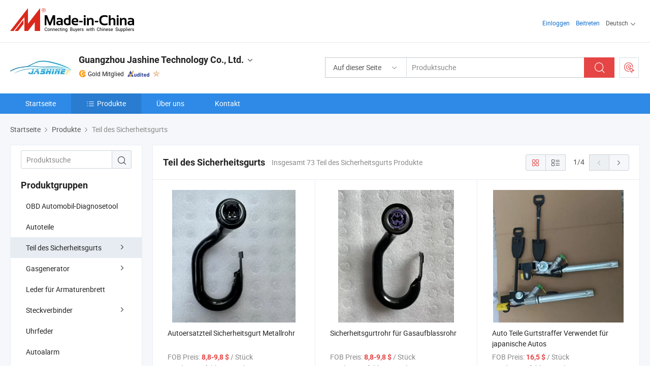

--- FILE ---
content_type: text/html;charset=UTF-8
request_url: https://de.made-in-china.com/co_cnjashine/product-group/seat-belt-part_uhiesheerg_1.html
body_size: 22310
content:
<!DOCTYPE html>
<html lang="de">
<head>
            <title>Teil des Sicherheitsgurts - Guangzhou Jashine Technology Co., Ltd. - Seite 1.</title>
        <meta content="text/html; charset=utf-8" http-equiv="Content-Type"/>
    <link rel="dns-prefetch" href="//www.micstatic.com">
    <link rel="dns-prefetch" href="//image.made-in-china.com">
    <link rel="preconnect" href="//www.micstatic.com">
    <link rel="preconnect" href="//image.made-in-china.com">
    <link rel="dns-prefetch" href="//www.made-in-china.com">
    <link rel="preconnect" href="//www.made-in-china.com">
    <link rel="dns-prefetch" href="//pylon.micstatic.com">
    <link rel="dns-prefetch" href="//expo.made-in-china.com">
    <link rel="dns-prefetch" href="//world.made-in-china.com">
    <link rel="dns-prefetch" href="//pic.made-in-china.com">
    <link rel="dns-prefetch" href="//fa.made-in-china.com">
    <meta name="viewport" content="initial-scale=1.0,user-scalable=no,maximum-scale=1,width=device-width">
    <meta name="format-detection" content="telephone=no">
            <meta name="Keywords" content="Teil des Sicherheitsgurts, Autoersatzteil Sicherheitsgurt Metallrohr, China Teil des Sicherheitsgurts"/>
            <meta name="Description"
              content="China Teil des SicherheitsgurtsKatalog Autoersatzteil Sicherheitsgurt Metallrohr, Sicherheitsgurtrohr für Gasaufblassrohr bereitgestellt vom chinesischen Hersteller - Guangzhou Jashine Technology Co., Ltd., page1."/>
            <meta http-equiv="X-UA-Compatible" content="IE=Edge, chrome=1"/>
    <meta name="renderer" content="webkit"/>
            <link rel="canonical" href="https://de.made-in-china.com/co_cnjashine/product-group/seat-belt-part_uhiesheerg_1.html"/>
            <link rel="next" href="https://de.made-in-china.com/co_cnjashine/product-group/seat-belt-part_uhiesheerg_2.html"/>
    <link type="text/css" rel="stylesheet" href="https://www.micstatic.com/athena/2017/css/global/global_8c4df53f.css" />
    <link rel="stylesheet" type="text/css" href="https://www.micstatic.com/athena/2017/css/pages/product/prodList_7fe51bfe.css" media="all"/>
    <link rel="stylesheet" type="text/css" href="https://www.micstatic.com/athena/2017/css/pages/product/prodList-mlan_6eb22767.css" media="all"/>
<!-- Polyfill Code Begin --><script chaset="utf-8" type="text/javascript" src="https://www.micstatic.com/polyfill/polyfill-simplify_eb12d58d.js"></script><!-- Polyfill Code End --></head>
    <body class="theme-08 J-ATF" probe-clarity="false" >
        <div style="position:absolute;top:0;left:0;width:1px;height:1px;overflow:hidden">
        </div>
        <input type="hidden" name="user_behavior_trace_id" id="user_behavior_trace_id" value="1jf3dd7fh42fl"/>
        <input type="hidden" value="productList">
        <input type="hidden" id="loginUserName" value="cnjashine"/>
        <input type="hidden" id="J-is-showroom" value="1"> 
<div class="pad-header-mark J-header-mark"></div>
<div class="m-header m-search-gray pad-header">
    <div class="grid">
        <div class="m-header-row">
            <div class="m-logo-wrap">
    <a href="//de.made-in-china.com/" title='Gebildet in China' class="m-logo"></a>
</div>
            <div class="m-header-menu pad-header-menu J-menu-wrap">
                <div class="pad-header-menu-top J-menu-close">
                    <i class="ob-icon icon-delete"></i>Speisekarte
                </div>
<input type="hidden" class="J-top-userType" value="">
<div class="fl pad-header-menu-item pad-header-loginInfo J-top-loginInfo J-tab-trigger">
    <div class="pad-header-unlogin J-top-unlogin">
        <div class="m-header-menu-item">
            <a fun-login rel="nofollow" href="//login.made-in-china.com/sign-in/?switchLan=0" ads-data="t:51,c:1,a:2" class="m-header-menu-title link-blue pad-header-sign-btn J-top-signIn ">Einloggen</a>
        </div>
                <div class="m-header-menu-item">
            <a fun-join rel="nofollow" href="//login.made-in-china.com/join/?sourceType=mlan_de" ads-data="t:51,c:1,a:1" class="m-header-menu-title link-blue pad-header-join-btn">Beitreten</a>
        </div>
    </div>
    <div class="m-header-menu-item m-header-select pad-header-logged J-top-logged" style="display:none">
        <a rel="nofollow" href="//membercenter.made-in-china.com/member/main/" class="m-header-menu-title m-header-select-title link-blue pad-hide"><span class="J-top-username "></span> <em class="num J-messageTotal"></em></a>
        <span class="m-header-menu-title m-header-select-title pc-hide pad-show pad-acount-txt"> My Account<i class="ob-icon icon-down"></i><em class="num J-messageTotal"></em></span>
        <ul class="m-header-option-list J-userFeature ">
            <li class="m-header-option m-header-option-with-num pc-hide pad-show pad-acount-link">
                <a rel="nofollow" href="//membercenter.made-in-china.com/member/main/" class="link-blue"><span class="J-top-username "></span></a>
            </li>
            <li class="m-header-option-gap pc-hide pad-show"></li>
            <li class="m-header-option m-header-option-with-num J-top-inquiry">
                <a rel="nofollow" href="//membercenter.made-in-china.com/message/index.html#inbox" ads-data="st:101" data-unRead="//membercenter.made-in-china.com/message/index.html#inbox..filterType=1"> New Message(s) <em class="num J-num">0</em></a>
            </li>
            <li class="m-header-option m-header-option-with-num J-supplier J-top-rfq" style="display:none">
                <a rel="nofollow" href="//membercenter.made-in-china.com/quotationmanage.do?xcase=receivedRfq"> Unquoted Sourcing Request(s) <em class="num J-num">0</em></a>
            </li>
            <li class="m-header-option m-header-option-with-num J-buyer J-top-rfq" style="display:none">
                <a rel="nofollow" href="//purchase.made-in-china.com/rfq/quotationCompare" ads-data="st:99" data-unRead="//purchase.made-in-china.com/rfq/quotationCompare?buyerReadFlag=0"> New Quote(s) of Sourcing Request <em class="num J-num">0</em></a>
            </li>
                            <li class="m-header-option J-supplier" style="display:none">
                    <a rel="nofollow" href="//membercenter.made-in-china.com/product.do?xcase=list"> Manage Products </a>
                </li>
                <li class="m-header-option J-supplier J-top-editor" style="display:none">
                    <a rel="nofollow" href="//editor.made-in-china.com/"> Edit My Showroom </a>
                </li>
                        <li class="m-header-option-gap"></li>
            <li class="m-header-option">
                <a fun-exit rel="nofollow" href="https://login.made-in-china.com/logon.do?xcase=doLogout" class="J-top-signOut"> Sign Out </a>
            </li>
        </ul>
    </div>
</div>
<script>
        var __IS_USER_LOGED__ =  false ;
</script>                <div class="m-header-menu-gap"></div>
<div class="m-header-menu-item m-header-select pad-header-menu-item J-tab-trigger">
    <span class="m-header-menu-title m-header-select-title">Deutsch<i class="ob-icon icon-down"></i></span>
    <ul class="m-header-option-list m-header-option-list-left">
                    <li class="m-header-option" ><a rel="nofollow" href="https://cnjashine.en.made-in-china.com/product-list-1.html">English</a></li>
                    <li class="m-header-option" ><a rel="nofollow" href="https://es.made-in-china.com/co_cnjashine/product_group_s_s_1.html">Español</a></li>
                    <li class="m-header-option" ><a rel="nofollow" href="https://pt.made-in-china.com/co_cnjashine/product_group_s_s_1.html">Português</a></li>
                    <li class="m-header-option" ><a rel="nofollow" href="https://fr.made-in-china.com/co_cnjashine/product_group_s_s_1.html">Français</a></li>
                    <li class="m-header-option" ><a rel="nofollow" href="https://ru.made-in-china.com/co_cnjashine/product_group_s_s_1.html">Русский язык</a></li>
                    <li class="m-header-option" ><a rel="nofollow" href="https://it.made-in-china.com/co_cnjashine/product_group_s_s_1.html">Italiano</a></li>
                    <li class="m-header-option" style="display:none"><a rel="nofollow" href="https://de.made-in-china.com/co_cnjashine/product_group_s_s_1.html">Deutsch</a></li>
                    <li class="m-header-option" ><a rel="nofollow" href="https://nl.made-in-china.com/co_cnjashine/product_group_s_s_1.html">Nederlands</a></li>
                    <li class="m-header-option" ><a rel="nofollow" href="https://sa.made-in-china.com/co_cnjashine/product_group_s_s_1.html">العربية</a></li>
                    <li class="m-header-option" ><a rel="nofollow" href="https://kr.made-in-china.com/co_cnjashine/product_group_s_s_1.html">한국어</a></li>
                    <li class="m-header-option" ><a rel="nofollow" href="https://jp.made-in-china.com/co_cnjashine/product_group_s_s_1.html">日本語</a></li>
                    <li class="m-header-option" ><a rel="nofollow" href="https://hi.made-in-china.com/co_cnjashine/product_group_s_s_1.html">हिन्दी</a></li>
                    <li class="m-header-option" ><a rel="nofollow" href="https://th.made-in-china.com/co_cnjashine/product_group_s_s_1.html">ภาษาไทย</a></li>
                    <li class="m-header-option" ><a rel="nofollow" href="https://tr.made-in-china.com/co_cnjashine/product_group_s_s_1.html">Türkçe</a></li>
                    <li class="m-header-option" ><a rel="nofollow" href="https://vi.made-in-china.com/co_cnjashine/product_group_s_s_1.html">Tiếng Việt</a></li>
                    <li class="m-header-option" ><a rel="nofollow" href="https://id.made-in-china.com/co_cnjashine/product_group_s_s_1.html">Bahasa Indonesia</a></li>
            </ul>
</div>
            </div>
            <div class="pad-menu-entry pad-show J-menu-entry">
                <i class="micon">&#xe06b;</i> Speisekarte
            </div>
            <span class="pad-menu-verticalLine"></span>
            <div class="pad-search-entry J-search-entry">
                <i class="micon">&#xe040;</i>
            </div>
        </div>
        <div class="m-header-row layout-2-wings m-search-rfq pad-search-bar">
            <div class="layout-body-wrap pad-search-wrap J-pad-search-bar">
                <div class="layout-body pad-search-body layout-body-mlan">
<div class="m-search-bar layout-2-wings m-search-bar-long-option" id="J-search-new-flag">
    <form faw-form fun-search-form name="searchForm" method="get"
                                    action="/productSearch"
                                    >
        <div class="m-search-input-wrap layout-body-wrap">
            <div class="layout-body J-inputWrap">
                <input faw-form-trace type="text" value="" class="m-search-input J-m-search-input"
                                                                                                        placeholder="Produktsuche" name="keyword"
                                                                           autocomplete="off" x-webkit-speech="x-webkit-speech" />
                            <input type="hidden" name="inputkeyword" value="" />
            <input type="hidden" name="type" value="Product" />
            <input type="hidden" name="currentPage" value="1" />
            </div>
        </div>
        <div class="layout-wing-left">
            <div class="m-search-select J-searchType">
                <select faw-form-trace name="searchType" style="display:none;">
                                            <option value="3"  placeholder="Produktsuche"
                            data-width="160"
                            data-action="/co_cnjashine/product/keywordSearch">Auf dieser Seite</option>
                        <option value="0"  placeholder="Produktsuche"
                                data-width="192"
                                data-action="/productSearch">Auf Made-in-China.com </option>
                                    </select>
                <div class="m-search-select-title">
                                                                        <span>Auf Made-in-China.com</span>
                         <i class="ob-icon icon-down"></i>
                                    </div>
                <dl class="m-search-option-list"></dl>
            </div>
        </div>
        <div class="layout-wing-right">
            <div class="m-search-btn-wrap">
                <button type="submit" class="m-search-btn J-m-search-btn"><i class="ob-icon icon-search"></i></button>
            </div>
        </div>
    </form>
    <div style="display: none" class="J-thisSite-params">
        <input type="hidden" name="subaction" value="hunt">
        <input type="hidden" name="style" value="b">
        <input type="hidden" name="mode" value="and">
        <input type="hidden" name="code" value="0">
        <input type="hidden" name="comProvince" value="nolimit">
        <input type="hidden" name="order" value="0">
        <input type="hidden" name="isOpenCorrection" value="1">
        <input type="hidden" name="org" value="top">
    </div>
    <div style="display: none" class="J-mic-params">
        <input type="hidden" name="inputkeyword" value=""/>
        <input type="hidden" name="type" value="Product"/>
        <input type="hidden" name="currentPage" value="1"/>
    </div>
    <input type="hidden" class="J-is-supplier-self" value="0" />
    <input type="hidden" class="J-is-offer" value="0" />
            <input type="hidden" id="viewType" name="viewType" value="1"/>
        <input type="hidden" id="J-searchType-mlan" name="J-searchType-mlan" value="adv"/>
</div>
                    <div class="pad-search-close J-search-close">
                        <i class="micon">&#xe00c;</i>
                    </div>
                </div>
            </div>
            <div class="layout-wing-right">
    <div class="rfq-post-dropmenu">
        <a fun-rfq href="//purchase.made-in-china.com/trade-service/quotation-request.html?lan=de" rel="nofollow" class="m-rfq m-rfq-mlan">
            <span><i class="ob-icon icon-purchase"></i>Beschaffungsanfrage Posten</span>
        </a>
        <div class="rfq-post-tip">
            <div class="rfq-post-tipcont">
                <h3>Einfache Beschaffung</h3>
                <p class="rfq-sub-title">Bequemer, effizienter</p>
                <ul class="rfq-info-list">
                    <li><i class="micon">&#xe05a;</i>Eine Anfrage, mehrere Angebote</li>
                    <li><i class="micon">&#xe05a;</i>Verifizierter Lieferantenabgleich</li>
                    <li><i class="micon">&#xe05a;</i>Angebotsvergleich und Musteranforderung</li>
                </ul>
                <div>
                    <a href="//purchase.made-in-china.com/trade-service/quotation-request.html?lan=de" class="btn btn-main">Posten Sie JETZT Ihre Anfrage</a>
                </div>
            </div>
            <span class="arrow arrow-top">
                <span class="arrow arrow-in"></span>
            </span>
        </div>
    </div>
</div>
        </div>
    </div>
</div> 
<div class="sr-comInfo">
	        <div class="sr-layout-wrap">
			                <div class="sr-comInfo-logo">
					<a href="https://de.made-in-china.com/co_cnjashine/" title="Guangzhou Jashine Technology Co., Ltd.">
						<img src="//www.micstatic.com/athena/img/transparent.png" data-original="//image.made-in-china.com/206f0j00cTQaIAEWjtqR/Guangzhou-Jashine-Technology-Co-Ltd-.webp" alt="Guangzhou Jashine Technology Co., Ltd.">
					</a>
                </div>
            <div class="sr-comInfo-r">
                <div class="sr-comInfo-title J-title-comName">
                    <div class="title-txt">
						                            <a href="https://de.made-in-china.com/co_cnjashine/" >Guangzhou Jashine Technology Co., Ltd.</a>
                                                                        <i class="ob-icon icon-down"></i>
                    </div>
					 <div class="sr-comInfo-details J-comInfo-details">
                        <div class="details-cnt">
                            <div class="cf">
                                    <div class="detail-col col-1">
                                        <div class="detail-address">
                                            <i class="ob-icon icon-coordinate"></i>
                                            Guangdong, China
                                        </div>
										                                            <div class="detail-address-map showLocation">
                                                <div class="showLocation-content" style="display:block;">
                                                    <div class="showLocation-map"></div>
                                                    <div class="showLocation-arrow showLocation-arrow-top"></div>
                                                    <div class="showLocation-mark animate-start showLocation-Guangdong"></div>
                                                </div>
                                            </div>
										                                    </div>
                                    <div class="detail-col col-2">
                                        <div class="detail-infos">
                                                                                                                                                                                                                                                                                                                                                                                            <div class="info-item">
                                                        <div class="info-label">
                                                            Hauptprodukte:
                                                        </div>
                                                        <div class="info-fields">
                                                                                                                                                                                                                                                                                                                                                                                                                                                                                                                                                                                                                                                                                                                                            <span>LED-Scheinwerfer</span>
                                                                                                                                                                                                                                                                                                                                                                                                ,
                                                                                                                                                                                                                                                                                                                                                                                                        <span>LED-Lichtleiste</span>
                                                                                                                                                                                                                                                                                                                                                                                                ,
                                                                                                                                                                                                                                                                                                                                                                                                        <span>LED-Offroad-Lampe</span>
                                                                                                                                                                                                                                                                                                                                                                                                ,
                                                                                                                                                                                                                                                                                                                                                                                                        <span>LED-Streifen</span>
                                                                                                                                                                                                                                                                                                                                                                                                ,
                                                                                                                                                                                                                                                                                                                                                                                                        <span>LED-Projektorlinse</span>
                                                                                                                                                                                                                                                                                                                                                                                                ,
                                                                                                                                                                                                                                                                                                                                                                                                        <span>SRS-Gasgenerator</span>
                                                                                                                                                                                                                                                                                                                                                                                                ,
                                                                                                                                                                                                                                                                                                                                                                                                        <span>PVC-Auto-Leder</span>
                                                                                                                                                                                                                                                                                                                                                                                                ,
                                                                                                                                                                                                                                                                                                                                                                                                        <span>Teile für Sicherheitsgurte im Auto</span>
                                                                                                                                                                                                                                                                                                            <form id="searchProdsByKeyword" name="searchInKeywordList" method="get" action="/co_cnjashine/product/keywordSearch">
    <input type="hidden" id="keyWord4Search" name="searchKeyword" value="" />
    <input type="hidden" id="viewType" name="viewType" value="0" /> 
</form>
                                                                                                                                                                                                                                                        </div>
                                                    </div>
                                                                                                                                                                                                            <div class="info-item">
                                                        <div class="info-label">
                                                            Die Anschrift:
                                                        </div>
                                                        <div class="info-fields">
                                                                                                                                                                                                                                                                                                                                    N. 112, Shangshui Buiding a, Jiangtian South Road, Futian District, Shenzhen, Guangdong, China
                                                                                                                                                                                                                                                        </div>
                                                    </div>
                                                                                                                                                                                                            <div class="info-item">
                                                        <div class="info-label">
                                                            Hauptmärkte:
                                                        </div>
                                                        <div class="info-fields">
                                                                                                                                                                                                                                                                                                                                    Nordamerika, Südamerika, Osteuropa, Südostasien, Afrika, Ozeanien, Mittlerer Osten, Ostasien, Westeuropa
                                                                                                                                                                                                                                                        </div>
                                                    </div>
                                                                                                                                                                                                            <div class="info-item">
                                                        <div class="info-label">
                                                            Internationale Handelsbedingungen (Incoterms):
                                                        </div>
                                                        <div class="info-fields">
                                                                                                                                                                                                                                                                                                                                    FOB, EXW, CIF, DDP, Andere
                                                                                                                                                                                                                                                        </div>
                                                    </div>
                                                                                                                                                                                                            <div class="info-item">
                                                        <div class="info-label">
                                                            Zahlungsbedingungen:
                                                        </div>
                                                        <div class="info-fields">
                                                                                                                                                                                                                                                                                                                                    LC, T/T, D/P, PayPal, Western Union, Kleinbetragszahlung, Money Gram, cash
                                                                                                                                                                                                                                                        </div>
                                                    </div>
                                                                                                                                                                                                            <div class="info-item">
                                                        <div class="info-label">
                                                            Durchschnittliche Lieferzeit:
                                                        </div>
                                                        <div class="info-fields">
                                                                                                                                                                                                                                                                                                                                    Vorlaufzeit In Der Hauptsaison: Mehr als 12 Monate, Vorlaufzeit Außerhalb Der Saison, Ein Monat
                                                                                                                                                                                                                                                        </div>
                                                    </div>
                                                                                                                                    </div>
                                    </div>
																		                                        <div class="detail-col col-1">
                                            <div class="detail-infos">
																									<div class="info-item">
																													<i class="ob-icon icon-yes2"></i>OEM/ODM-Service
														                                                    </div>
																									<div class="info-item">
																													<i class="ob-icon icon-yes2"></i>Probe verfügbar
														                                                    </div>
																									<div class="info-item">
																																																											  <a href="https://www.made-in-china.com/BookFactoryTour/PMVxdoByMalw" target="_blank" rel="nofollow"><i class="ob-icon icon-shop"></i>Besuchen Sie meine Fabrik</a>
															                                                                                                            </div>
												                                                                                                <div class="average-response-time J-response-time" style="display: none" data-tradeGmvEtcShowFlag="true">
                                                    <span class="response-time-title">Durchschnittliche Reaktionszeit:</span><div class="response-time-data J-response-time-data"></div>
                                                </div>
                                                                                            </div>
                                        </div>
									                                </div>
																											<p class="detail-intro">China LED-Scheinwerfer, LED-Lichtleiste, LED-Offroad-Lampe, LED-Streifen, LED-Projektorlinse, SRS-Gasgenerator, PVC-Auto-Leder, Teile für Sicherheitsgurte im Auto hersteller / lieferanten und bietet qualität Blaue Kleber, OEM-Lieferant Fahrer-Airbag-Gasgenerator für Toyota, Honda, Nissan Auto, Jas-D01 Fahrerairbag Autos SRS Airbag Generator und so weiter.</p>
																	                            </div>
                            <div class="details-footer">
                                <a target="_blank" href="https://www.made-in-china.com/sendInquiry/shrom_PMVxdoByMalw_PMVxdoByMalw.html?plant=de&from=shrom&type=cs&style=2&page=p_list" class="option-item" rel="nofollow">
                                    Anfrage Absenden </a>
                                <b class="tm3_chat_status" lan="de" tmlan="de" dataId="PMVxdoByMalw_PMVxdoByMalw_3" inquiry="https://www.made-in-china.com/sendInquiry/shrom_PMVxdoByMalw_PMVxdoByMalw.html?plant=de&from=shrom&type=cs&style=2&page=p_list" processor="chat" cid="PMVxdoByMalw" style="display:none"></b>
                            </div>
                        </div>
                </div>
				<div class="sr-comInfo-sign">
					                        <div class="sign-item" id="member-since">
                                                                                                <i class="item-icon icon-gold"></i> <span class="sign-item-text">Gold Mitglied</span>
                                                                                        <div class="J-member-since-tooltip" style="display: none">
                                                                    <i class="item-icon icon-gold"></i>Gold Mitglied <span class="txt-year">Seit 2017</span>
                                                                                                    <div>Lieferanten mit verifizierten Geschäftslizenzen</div>
                            </div>
                        </div>
					                        <div class="sign-item as-logo-new J-tooltip-ele" data-title="Von einer unabhängigen externen Prüfstelle geprüft" data-placement="top">
                            <img src="https://www.micstatic.com/common/img/icon-new/as_32.png?_v=1768540636322" alt="Geprüfter Lieferant">
                                                            <span class="sign-item-text txt-as">Geprüfter Lieferant</span>
                                                    </div>
					                                            <span class="sign-item icon-star J-tooltip-ele" data-title="Lieferantenfähigkeitsindex: von 5 Sternen" data-placement="top">
                                                                                                <img src="https://www.micstatic.com/common/img/icon-new/star-light.png?_v=1768540636322" alt="">
                                                                                    </span>
                                                        </div>
            </div>
        </div>
	</div> <div class="sr-nav-wrap">
	<div class="sr-nav J-nav-fix">
        <div class="sr-layout-wrap" faw-module="Navigation_Bar" faw-exposure>
            <ul class="sr-nav-main">
    			    				    					<li class="sr-nav-item ">
                            <a href="https://de.made-in-china.com/co_cnjashine/" class="sr-nav-title " ads-data="">
																Startseite </a>
                        </li>
    				    			    				    					<li class="sr-nav-item selected ">
                            <a href="https://de.made-in-china.com/co_cnjashine/product_group_s_s_1.html" class="sr-nav-title" ads-data="">
                                <i class="ob-icon icon-category"></i>Produkte </a>
                            <div class="sr-nav-sub cf">
    																										<div class="sr-nav-sub-li">
											<a href="https://de.made-in-china.com/co_cnjashine/product-group/obd-automotive-diagnostic-tool_uhnginooig_1.html" class="sr-nav-sub-title "
												 style="display: " ads-data="">
																								OBD Automobil-Diagnosetool
											</a>
										</div>
    																										<div class="sr-nav-sub-li">
											<a href="https://de.made-in-china.com/co_cnjashine/product-group/auto-parts_uhihonohng_1.html" class="sr-nav-sub-title "
												 style="display: " ads-data="">
																								Autoteile
											</a>
										</div>
    																										<div class="sr-nav-sub-li">
											<a href="https://de.made-in-china.com/co_cnjashine/product-group/seat-belt-part_uhiesheerg_1.html" class="sr-nav-sub-title "
												 style="display: " ads-data="">
																								Teil des Sicherheitsgurts
																									<i class="ob-icon icon-right"></i>
											</a>
																							<div class="sr-nav-ssub-list">
																											<a href="https://de.made-in-china.com/co_cnjashine/product-group/safety-belt-gas-inflator_uhnirsnsng_1.html"
															 class="sr-nav-sub-title sr-nav-ssub-title">Sicherheitsgurt-Gasgenerator</a>
																																									<a href="https://de.made-in-china.com/co_cnjashine/product-group/pretensioner_uhnnurhuig_1.html"
															 class="sr-nav-sub-title sr-nav-ssub-title">Vorspanner</a>
																																									<a href="https://de.made-in-china.com/co_cnjashine/product-group/seat-belt-tube_uhiesisshg_1.html"
															 class="sr-nav-sub-title sr-nav-ssub-title">Sicherheitsgurtschlauch</a>
																																									<a href="https://de.made-in-china.com/co_cnjashine/product-group/part-for-seat-belt_uhieusegrg_1.html"
															 class="sr-nav-sub-title sr-nav-ssub-title">Teil f&uuml;r Sicherheitsgurt</a>
																																									<a href="https://de.made-in-china.com/co_cnjashine/product-group/webbing_uhiesyohrg_1.html"
															 class="sr-nav-sub-title sr-nav-ssub-title">Gurtband</a>
																																									<a href="https://de.made-in-china.com/co_cnjashine/product-group/part-for-seat_uhieusegng_1.html"
															 class="sr-nav-sub-title sr-nav-ssub-title">Teil f&uuml;r Sitz</a>
																																							</div>
										</div>
    																										<div class="sr-nav-sub-li">
											<a href="https://de.made-in-china.com/co_cnjashine/product-group/gas-inflator_hyrnusiig_1.html" class="sr-nav-sub-title "
												 style="display: " ads-data="">
																								Gasgenerator
																									<i class="ob-icon icon-right"></i>
											</a>
																							<div class="sr-nav-ssub-list">
																											<a href="https://de.made-in-china.com/co_cnjashine/product-group/original-gas-inflator_uhieshersg_1.html"
															 class="sr-nav-sub-title sr-nav-ssub-title">Original-Gasgenerator</a>
																																									<a href="https://de.made-in-china.com/co_cnjashine/product-group/gas-inflator-for-driving_hyrneyerg_1.html"
															 class="sr-nav-sub-title sr-nav-ssub-title">Gasgenerator zum Fahren</a>
																																									<a href="https://de.made-in-china.com/co_cnjashine/product-group/gas-inflator-for-passenger_hyrneyrug_1.html"
															 class="sr-nav-sub-title sr-nav-ssub-title">Gasgenerator f&uuml;r Beifahrer</a>
																																									<a href="https://de.made-in-china.com/co_cnjashine/product-group/gas-inflator-for-seat_hyrneyryg_1.html"
															 class="sr-nav-sub-title sr-nav-ssub-title">Gasgenerator f&uuml;r Sitz</a>
																																									<a href="https://de.made-in-china.com/co_cnjashine/product-group/gas-inflator-for-curtain_hyrneyong_1.html"
															 class="sr-nav-sub-title sr-nav-ssub-title">Gasgenerator f&uuml;r Vorhang</a>
																																									<a href="https://de.made-in-china.com/co_cnjashine/product-group/gas-inflator-for-knee_hyrneyoig_1.html"
															 class="sr-nav-sub-title sr-nav-ssub-title">Gasgenerator f&uuml;r Knie</a>
																																							</div>
										</div>
    																										<div class="sr-nav-sub-li">
											<a href="https://de.made-in-china.com/co_cnjashine/product-group/leather-for-dashboard_hyoriogsg_1.html" class="sr-nav-sub-title "
												 style="display: " ads-data="">
																								Leder f&uuml;r Armaturenbrett
											</a>
										</div>
    																										<div class="sr-nav-sub-li">
											<a href="https://de.made-in-china.com/co_cnjashine/product-group/plug-wire-connector_hyonuuoog_1.html" class="sr-nav-sub-title "
												 style="display: " ads-data="">
																								Steckverbinder
																									<i class="ob-icon icon-right"></i>
											</a>
																							<div class="sr-nav-ssub-list">
																											<a href="https://de.made-in-china.com/co_cnjashine/product-group/wire-connector_uhirusrhog_1.html"
															 class="sr-nav-sub-title sr-nav-ssub-title">Kabelanschluss</a>
																																									<a href="https://de.made-in-china.com/co_cnjashine/product-group/plug-connector_uhihonourg_1.html"
															 class="sr-nav-sub-title sr-nav-ssub-title">Steckverbinder</a>
																																							</div>
										</div>
    																										<div class="sr-nav-sub-li">
											<a href="https://de.made-in-china.com/co_cnjashine/product-group/clock-spring_hyresnhrg_1.html" class="sr-nav-sub-title "
												 style="display: " ads-data="">
																								Uhrfeder
											</a>
										</div>
    																										<div class="sr-nav-sub-li">
											<a href="https://de.made-in-china.com/co_cnjashine/product-group/car-alarm_hyoroiyeg_1.html" class="sr-nav-sub-title "
												 style="display: " ads-data="">
																								Autoalarm
											</a>
										</div>
    																										<div class="sr-nav-sub-li">
											<a href="https://de.made-in-china.com/co_cnjashine/product-group/led-headlight_hyrihryug_1.html" class="sr-nav-sub-title "
												 style="display: " ads-data="">
																								LED-Scheinwerfer
																									<i class="ob-icon icon-right"></i>
											</a>
																							<div class="sr-nav-ssub-list">
																											<a href="https://de.made-in-china.com/co_cnjashine/product-group/7s-7p-led-headlight_hyrnrrurg_1.html"
															 class="sr-nav-sub-title sr-nav-ssub-title">7s 7P LED-Scheinwerfer</a>
																																									<a href="https://de.made-in-china.com/co_cnjashine/product-group/g-series-led-headlight_hyrneiung_1.html"
															 class="sr-nav-sub-title sr-nav-ssub-title">LED-Scheinwerfer der G-Serie</a>
																																									<a href="https://de.made-in-china.com/co_cnjashine/product-group/led-dual-color-led-headlight_hyrneiuyg_1.html"
															 class="sr-nav-sub-title sr-nav-ssub-title">LED-LED-Scheinwerfer mit zwei Farben</a>
																																									<a href="https://de.made-in-china.com/co_cnjashine/product-group/others-led-headlight_hyrneiuig_1.html"
															 class="sr-nav-sub-title sr-nav-ssub-title">Andere LED-Scheinwerfer</a>
																																							</div>
										</div>
    																										<div class="sr-nav-sub-li">
											<a href="https://de.made-in-china.com/co_cnjashine/product-group/led-light-bar_hyrigoeog_1.html" class="sr-nav-sub-title "
												 style="display: " ads-data="">
																								LED-Lichtleiste
											</a>
										</div>
    																										<div class="sr-nav-sub-li">
											<a href="https://de.made-in-china.com/co_cnjashine/product_group_s_s_1.html" class="sr-nav-sub-title "
												 style="display: " ads-data="">
																								Tous les groupes
											</a>
										</div>
    							                            </div>
                        </li>
    				    			    				    					<li class="sr-nav-item ">
                            <a href="https://de.made-in-china.com/co_cnjashine/company_info.html" class="sr-nav-title " ads-data="">
																Über uns </a>
                        </li>
    				    			    				    					<li class="sr-nav-item ">
                            <a href="https://de.made-in-china.com/co_cnjashine/contact_info.html" class="sr-nav-title " ads-data="">
																Kontakt </a>
                        </li>
    				    			            </ul>
        </div>
	</div>
 </div>
		        <div class="sr-container J-layout ">
    <div class="J-slidePre-wrapper sr-slidePre-wrapper">
    <div class="slidePre-bg"></div>
    <div class="slidePre-container">
        <div class="slidePre-main">
            <div class="J-slidePre-loading slidePre-loading"></div>
            <div class="slidePre-close J-slidePre-close"><i class="ob-icon icon-delete"></i></div>
            <div class="J-slidePre-content slidePre-content"></div>
        </div>
    </div>
</div>
<script type="text/template" id="J-slideShow">
                <div class="slidePre-slide">
                                        <div class="swiper-container J-slidePre-container">
                                                <div class="swiper-wrapper">
                                                        {{ util.each(dataList, function(item,j){ }}
                            <div class="swiper-slide">
                                <div class="slidePre-image">
                                    {{ if(item.springSalesTagInfo && item.springSalesTagInfo.showLiveTag){ }}
                                    <span class="live-flag"><i></i>Live</span>
                                    {{ } }}
                                    {{ if(item.firstPic550Url){ }}
                                    <a href="{{-item.prodUrl}}" rel="nofollow" title="{{-item.productName}}"><img src="{{-item.firstPic550Url}}" alt="{{-item.productName}}"></a>
                                    {{ }else{ }}
                                    <a href="{{-item.prodUrl}}" rel="nofollow" title="{{-item.productName}}"><img src="https://www.micstatic.com/athena/2017/img/no-photo-300.png?_v=1768540636322" alt="{{-item.productName}}"></a>
                                    {{ } }}
                                </div>
                                <div class="slidePre-product">
                                    <div class="slidePre-product-title sr-proMainInfo-baseInfo-name">
                                        {{ if(item.springSalesTagInfo && item.springSalesTagInfo.showSpringSalesTag) { }}
                                        <div class="special-flag-img"></div>
                                        {{ } }}
                                        {{ if(item.showDealsTag) { }}
                                                                                <a class="deal-activity-flag-img"></a>
                                        {{ } }}
                                        <a href="{{-item.prodUrl}}" title="{{-item.productName}}">{{-item.productName}}</a>
                                        {{ if(item.meiAwards && item.meiAwards.length > 0){ }}
                                            <div class="mei-tag">
                                                <div class="mei-tip-box">
                                                    {{ util.each(item.meiAwards, function(meiAward){ }}

                                                        {{ if(meiAward.awardYear == 2024) { }}
                                                             <div class="mei-award award-{{-meiAward.prodAwardType}}" title="Hochwertiges und innovatives Produkt, ausgewählt von renommierten Prüfbehörden und Branchenexperten.">
                                                                {{-meiAward.prodAwardDateAndName}}
                                                             </div>
                                                        {{ }else { }}
                                                            <div class="{{-meiAward.awardClass}}" title="Hochwertiges und innovatives Produkt, ausgewählt von renommierten Prüfbehörden und Branchenexperten.">
                                                                {{-meiAward.prodAwardDateAndName}}
                                                            </div>
                                                        {{ } }}
                                                    {{ }) }}
                                                </div>
                                            </div>
                                        {{ } }}
                                    </div>

                                    {{ if(item.springSalesTagInfo) { }}
                                    <div class="special-flag">
                                        {{ if(item.springSalesTagInfo.showSpecialDiscountTag) { }}
                                        <span class="special-flag-item red">
                                            <i class="ob-icon icon-sale"></i>Sonderrabatt                                            <div class="tip arrow-bottom tip-discount">
                                                 <div class="tip-con">
                                                     <p class="tip-para">Genießen Sie große Rabatte</p>
                                                 </div>
                                                 <span class="arrow arrow-out">
                                                     <span class="arrow arrow-in"></span>
                                                 </span>
                                             </div>
                                        </span>
                                        {{ } }}
                                        {{ if(item.springSalesTagInfo.showFreeSampleTag) { }}
                                        <span class="special-flag-item red">
                                            <i class="ob-icon icon-truck"></i>Kostenlose Probe                                            <div class="tip arrow-bottom tip-free">
                                                 <div class="tip-con">
                                                     <p class="tip-para">Unterstützen Sie kostenlose Proben</p>
                                                 </div>
                                                 <span class="arrow arrow-out">
                                                     <span class="arrow arrow-in"></span>
                                                 </span>
                                            </div>
                                        </span>
                                        {{ } }}
                                        {{ if(item.springSalesTagInfo.showRapidDispatchTag) { }}
                                        <span class="special-flag-item red">
                                            <i class="ob-icon icon-history"></i>Schneller Versand                                            <div class="tip arrow-bottom tip-rapid">
                                                 <div class="tip-con">
                                                     <p class="tip-para">Versand innerhalb von 15 Tagen</p>
                                                 </div>
                                                 <span class="arrow arrow-out">
                                                     <span class="arrow arrow-in"></span>
                                                 </span>
                                            </div>
                                        </span>
                                        {{ } }}
                                        {{ if(item.springSalesTagInfo.showSoldThousandTag) { }}
                                        <span class="special-flag-item orange">
                                            <i class="ob-icon icon-fire"></i>Über 10000 verkauft                                            <div class="tip arrow-bottom tip-hot">
                                                 <div class="tip-con">
                                                     <p class="tip-para">Heiße und trendige Produkte</p>
                                                 </div>
                                                 <span class="arrow arrow-out">
                                                     <span class="arrow arrow-in"></span>
                                                 </span>
                                            </div>
                                        </span>
                                        {{ } }}
                                        {{ if(item.springSalesTagInfo.showInstantOrderTag) { }}
                                        <span class="special-flag-item green">
                                            <i class="ob-icon icon-cart-success"></i>Sofortige Bestellung                                            <div class="tip arrow-bottom tip-instant">
                                                 <div class="tip-con">
                                                     <p class="tip-para">Unterstützen Sie den Online-Bestellservice</p>
                                                 </div>
                                                 <span class="arrow arrow-out">
                                                     <span class="arrow arrow-in"></span>
                                                 </span>
                                            </div>
                                        </span>
                                        {{ } }}
                                        {{ if(item.springSalesTagInfo.showReliableSupplierTag) { }}
                                            <span class="special-flag-item blue">
                                                <i class="ob-icon icon-verification-supplier"></i>Zuverlässiger Lieferant                                            </span>
                                        {{ } }}
                                        {{ if(item.springSalesTagInfo.showExpoTag) { }}
                                            <span class="special-flag-item azure">
                                                <i class="ob-icon icon-earth"></i>Online-Ausstellung                                            </span>
                                        {{ } }}
                                    </div>
                                    {{ } }}

                                    {{ if(item.showDealsTag) { }}
                                                                        <div class="deal-activity-simple-flag">
                                        <span class="deal-activity-flag-item red">
                                            <a class="deal-activity-flag-coupons"><i class="ob-icon icon-coupon"></i>Gutscheine Verfügbar</a>
                                            <div class="tip arrow-top tip-coupons">
                                                 <div class="tip-con">
                                                     <div class="tip-text">Lösen Sie Ihre Coupons auf der Produktseite ein</div>
                                                 </div>
                                                 <span class="arrow arrow-out">
                                                     <span class="arrow arrow-in"></span>
                                                 </span>
                                            </div>
                                        </span>
                                        {{ if(item.showDirectSale) { }}
                                        <span class="deal-activity-flag-item purple">
                                            <a class="deal-activity-flag-picked"><i class="ob-icon icon-product-main"></i>Ausgewählte Handelsprodukte</a>
                                            <div class="tip arrow-top tip-picked">
                                                 <div class="tip-con">
                                                     <div class="tip-text">Sicheres Bezahlen bei TOP-Lieferanten</div>
                                                 </div>
                                                 <span class="arrow arrow-out">
                                                     <span class="arrow arrow-in"></span>
                                                 </span>
                                            </div>
                                        </span>
                                        {{ } }}
                                    </div>
                                    {{ } }}

                                    <div class="slidePre-product-info">
                                        <div class="slide-product-label">Mindest. Befehl / Referenz FOB Preis</div>
                                        <div class="slidePre-product-row cf">
                                            <div class="slidePre-product-col1" title="{{-item.minOrder}}">{{-item.minOrder}}</div>
                                            <div class="slidePre-product-col2 slidePre-product-price" title="{{-item.unitPrice}}">{{-item.unitPrice}}</div>
                                        </div>
                                    </div>
                                    {{ if(item.mainProps){ }}
                                    {{ util.each(Object.keys(item.mainProps), function(prop, i){ }}
                                    <div class="slidePre-product-row cf">
                                        <div class="slidePre-product-col1">{{-prop}}</div>
                                        {{ if(prop == "Port" && item.prodPortProvinceKey){ }}
                                        <div class="slidePre-product-col2 showLocation-dynamic">
                                            <span class=" ">{{-item.mainProps[prop]}} <i class="ob-icon icon-coordinate"></i>
                                            </span>
                                            <div class="showLocation-content">
                                                <div class="showLocation-map"></div>
                                                <div class="showLocation-arrow showLocation-arrow-top"></div>
                                                <div class="showLocation-mark showLocation-{{-item.prodPortProvinceKey}}"></div>
                                            </div>
                                        </div>
                                        {{ }else { }}
                                        <div class="slidePre-product-col2" title="{{-item.mainProps[prop]}}">{{-item.mainProps[prop]}}</div>
                                        {{ } }}
                                    </div>
                                    {{ }) }}
                                    {{ } }}
                                    {{ util.each(item.appendProps, function(item, i){ }}
                                    <div class="slidePre-product-row cf">
                                        <div class="slidePre-product-col1">{{-item.key}}</div>
                                        <div class="slidePre-product-col2" title="{{-item.value}}">{{-item.value}}</div>
                                    </div>
                                    {{ }) }}
                                    <div class="slidePre-product-btn cf">
                                        {{ if(!item.showStartOrder){ }}
                                            <a fun-inquiry-supplier class="btn btn-main" rel="nofollow" href="{{-contactUrl[j]}}" target="_blank">Anfrage Absenden</a>
                                        {{ }else { }}
                                            <a class="btn btn-main-light half" rel="nofollow" href="{{-contactUrl[j]}}" target="_blank">Anfrage Absenden</a>
                                            <a class="btn btn-main half J-link-order-trade-from" target="_blank" href="//membercenter.made-in-china.com/newtrade/order/page/buyer-start-order.html?from=7&prodId={{=item.entryProdId}}" rel="nofollow">Bestellung starten</a>
                                        {{ } }}
                                    </div>
                                    <div class="slidePre-product-row">
                                        {{ if(requestUrl[j]){ }}
                                            <div class="act-item">
                                                <a class="half" href="{{-requestUrl[j]}}" target="_blank" rel="nofollow"><i class="ob-icon icon-product"></i> Muster anfordern</a>
                                            </div>
                                        {{ } }}
                                        {{ if(customUrl[j]){ }}
                                            <div class="act-item">
                                                <a class="half" href="{{-customUrl[j]}}" target="_blank" rel="nofollow"><i class="ob-icon icon-fill"></i> Kundenspezifische Anfrage</a>
                                            </div>
                                        {{ } }}
                                    </div>
                                </div>
                            </div>
                            {{ }) }}
                        </div>
                    </div>
                </div>
                <div class="slidePre-footer">
                    <span class="J-slidePre-prev slidePre-prev"></span>
                    <span class="J-slidePre-autoplay"><i class="ob-icon icon-pause"></i></span>
                    <span class="J-slidePre-next slidePre-next"></span>
                </div>
</script>    <div class="sr-layout-wrap sr-layout-resp">
        <div class="sr-crumb" itemscope itemtype="https://schema.org/BreadcrumbList">
	<span itemprop="itemListElement" itemscope itemtype="https://schema.org/ListItem">
        <a itemprop="item" href="https://de.made-in-china.com/co_cnjashine/">
            <span itemprop="name">Startseite</span>
        </a>
        <meta itemprop="position" content="1">
    </span>
    		<i class="ob-icon icon-right"></i>
	    <span itemprop="itemListElement" itemscope itemtype="https://schema.org/ListItem">
	        <a itemprop="item" href="https://de.made-in-china.com/co_cnjashine/product_group_s_s_1.html">
	            <span itemprop="name">
											Produkte	</span>
	        </a>
	        <meta itemprop="position" content="2">
	    </span>
		            <i class="ob-icon icon-right"></i>
			                Teil des Sicherheitsgurts
    </div>
        <div class="sr-layout-nav prodlist-page-nav J-prodlist-page-nav">
    <div class="J-prod-menu-bg prod-menu-bg"></div>
    <div class="sr-layout-block prod-menu">
                    <div class="sr-layout-subblock sr-side-searchBar">
                    <form id="searchInKeywordList" class="sr-side-searchBar-wrap obelisk-form" name="searchInKeywordList" method="get" action="https://de.made-in-china.com/co_cnjashine/product/keywordSearch">
    <input class="input-text sr-side-searchBar-input" type="text" name="searchKeyword" id="keyWord" placeholder="Produktsuche" value=""/>
            <input type="hidden" id="viewType" name="viewType" value="1"/>
        <button class="sr-side-searchBar-button" id="SearchForm" type="submit" >
        <i class="ob-icon icon-search"></i>
    </button>
        </form>
</div>
        	    <div class="sr-layout-subblock sr-side-proGroup" faw-module="Prod_group_filter" faw-exposure>
		    	            <div class="sr-txt-title">
                <h2 class="sr-txt-h2">Produktgruppen</h2>
            </div>
			                <ul class="sr-side-proGroup-list">
    				    					    						<li >
                                <a ref="nofollow" href="https://de.made-in-china.com/co_cnjashine/product-group/obd-automotive-diagnostic-tool_uhnginooig_1.html" title="OBD Automobil-Diagnosetool" ads-data="">OBD Automobil-Diagnosetool</a>
                            </li>
    					    				    					    						<li >
                                <a ref="nofollow" href="https://de.made-in-china.com/co_cnjashine/product-group/auto-parts_uhihonohng_1.html" title="Autoteile" ads-data="">Autoteile</a>
                            </li>
    					    				    					                            <li class="sr-side-proGroup-rightSpace selected ">
                                <a ref="nofollow" href="https://de.made-in-china.com/co_cnjashine/product-group/seat-belt-part_uhiesheerg_1.html" title="Teil des Sicherheitsgurts" ads-data="">Teil des Sicherheitsgurts<i class="ob-icon icon-right J-showSubList"></i></a>
                                <ol class="sr-side-proGroup-sublist">
    								        		                      <li >
                                          <a ref="nofollow" href="https://de.made-in-china.com/co_cnjashine/product-group/safety-belt-gas-inflator_uhnirsnsng_1.html" title="Sicherheitsgurt-Gasgenerator" ads-data="">Sicherheitsgurt-Gasgenerator</a>
                                      </li>
        		                            		                      <li >
                                          <a ref="nofollow" href="https://de.made-in-china.com/co_cnjashine/product-group/pretensioner_uhnnurhuig_1.html" title="Vorspanner" ads-data="">Vorspanner</a>
                                      </li>
        		                            		                      <li >
                                          <a ref="nofollow" href="https://de.made-in-china.com/co_cnjashine/product-group/seat-belt-tube_uhiesisshg_1.html" title="Sicherheitsgurtschlauch" ads-data="">Sicherheitsgurtschlauch</a>
                                      </li>
        		                            		                      <li >
                                          <a ref="nofollow" href="https://de.made-in-china.com/co_cnjashine/product-group/part-for-seat-belt_uhieusegrg_1.html" title="Teil f&uuml;r Sicherheitsgurt" ads-data="">Teil f&uuml;r Sicherheitsgurt</a>
                                      </li>
        		                            		                      <li >
                                          <a ref="nofollow" href="https://de.made-in-china.com/co_cnjashine/product-group/webbing_uhiesyohrg_1.html" title="Gurtband" ads-data="">Gurtband</a>
                                      </li>
        		                            		                      <li >
                                          <a ref="nofollow" href="https://de.made-in-china.com/co_cnjashine/product-group/part-for-seat_uhieusegng_1.html" title="Teil f&uuml;r Sitz" ads-data="">Teil f&uuml;r Sitz</a>
                                      </li>
        		                                                    </ol>
                            </li>
    					    				    					                            <li class="sr-side-proGroup-rightSpace ">
                                <a ref="nofollow" href="https://de.made-in-china.com/co_cnjashine/product-group/gas-inflator_hyrnusiig_1.html" title="Gasgenerator" ads-data="">Gasgenerator<i class="ob-icon icon-right J-showSubList"></i></a>
                                <ol class="sr-side-proGroup-sublist">
    								        		                      <li >
                                          <a ref="nofollow" href="https://de.made-in-china.com/co_cnjashine/product-group/original-gas-inflator_uhieshersg_1.html" title="Original-Gasgenerator" ads-data="">Original-Gasgenerator</a>
                                      </li>
        		                            		                      <li >
                                          <a ref="nofollow" href="https://de.made-in-china.com/co_cnjashine/product-group/gas-inflator-for-driving_hyrneyerg_1.html" title="Gasgenerator zum Fahren" ads-data="">Gasgenerator zum Fahren</a>
                                      </li>
        		                            		                      <li >
                                          <a ref="nofollow" href="https://de.made-in-china.com/co_cnjashine/product-group/gas-inflator-for-passenger_hyrneyrug_1.html" title="Gasgenerator f&uuml;r Beifahrer" ads-data="">Gasgenerator f&uuml;r Beifahrer</a>
                                      </li>
        		                            		                      <li >
                                          <a ref="nofollow" href="https://de.made-in-china.com/co_cnjashine/product-group/gas-inflator-for-seat_hyrneyryg_1.html" title="Gasgenerator f&uuml;r Sitz" ads-data="">Gasgenerator f&uuml;r Sitz</a>
                                      </li>
        		                            		                      <li >
                                          <a ref="nofollow" href="https://de.made-in-china.com/co_cnjashine/product-group/gas-inflator-for-curtain_hyrneyong_1.html" title="Gasgenerator f&uuml;r Vorhang" ads-data="">Gasgenerator f&uuml;r Vorhang</a>
                                      </li>
        		                            		                      <li >
                                          <a ref="nofollow" href="https://de.made-in-china.com/co_cnjashine/product-group/gas-inflator-for-knee_hyrneyoig_1.html" title="Gasgenerator f&uuml;r Knie" ads-data="">Gasgenerator f&uuml;r Knie</a>
                                      </li>
        		                                                    </ol>
                            </li>
    					    				    					    						<li >
                                <a ref="nofollow" href="https://de.made-in-china.com/co_cnjashine/product-group/leather-for-dashboard_hyoriogsg_1.html" title="Leder f&uuml;r Armaturenbrett" ads-data="">Leder f&uuml;r Armaturenbrett</a>
                            </li>
    					    				    					                            <li class="sr-side-proGroup-rightSpace ">
                                <a ref="nofollow" href="https://de.made-in-china.com/co_cnjashine/product-group/plug-wire-connector_hyonuuoog_1.html" title="Steckverbinder" ads-data="">Steckverbinder<i class="ob-icon icon-right J-showSubList"></i></a>
                                <ol class="sr-side-proGroup-sublist">
    								        		                      <li >
                                          <a ref="nofollow" href="https://de.made-in-china.com/co_cnjashine/product-group/wire-connector_uhirusrhog_1.html" title="Kabelanschluss" ads-data="">Kabelanschluss</a>
                                      </li>
        		                            		                      <li >
                                          <a ref="nofollow" href="https://de.made-in-china.com/co_cnjashine/product-group/plug-connector_uhihonourg_1.html" title="Steckverbinder" ads-data="">Steckverbinder</a>
                                      </li>
        		                                                    </ol>
                            </li>
    					    				    					    						<li >
                                <a ref="nofollow" href="https://de.made-in-china.com/co_cnjashine/product-group/clock-spring_hyresnhrg_1.html" title="Uhrfeder" ads-data="">Uhrfeder</a>
                            </li>
    					    				    					    						<li >
                                <a ref="nofollow" href="https://de.made-in-china.com/co_cnjashine/product-group/car-alarm_hyoroiyeg_1.html" title="Autoalarm" ads-data="">Autoalarm</a>
                            </li>
    					    				    					                            <li class="sr-side-proGroup-rightSpace ">
                                <a ref="nofollow" href="https://de.made-in-china.com/co_cnjashine/product-group/led-headlight_hyrihryug_1.html" title="LED-Scheinwerfer" ads-data="">LED-Scheinwerfer<i class="ob-icon icon-right J-showSubList"></i></a>
                                <ol class="sr-side-proGroup-sublist">
    								        		                      <li >
                                          <a ref="nofollow" href="https://de.made-in-china.com/co_cnjashine/product-group/7s-7p-led-headlight_hyrnrrurg_1.html" title="7s 7P LED-Scheinwerfer" ads-data="">7s 7P LED-Scheinwerfer</a>
                                      </li>
        		                            		                      <li >
                                          <a ref="nofollow" href="https://de.made-in-china.com/co_cnjashine/product-group/g-series-led-headlight_hyrneiung_1.html" title="LED-Scheinwerfer der G-Serie" ads-data="">LED-Scheinwerfer der G-Serie</a>
                                      </li>
        		                            		                      <li >
                                          <a ref="nofollow" href="https://de.made-in-china.com/co_cnjashine/product-group/led-dual-color-led-headlight_hyrneiuyg_1.html" title="LED-LED-Scheinwerfer mit zwei Farben" ads-data="">LED-LED-Scheinwerfer mit zwei Farben</a>
                                      </li>
        		                            		                      <li >
                                          <a ref="nofollow" href="https://de.made-in-china.com/co_cnjashine/product-group/others-led-headlight_hyrneiuig_1.html" title="Andere LED-Scheinwerfer" ads-data="">Andere LED-Scheinwerfer</a>
                                      </li>
        		                                                    </ol>
                            </li>
    					    				    					    						<li >
                                <a ref="nofollow" href="https://de.made-in-china.com/co_cnjashine/product-group/led-light-bar_hyrigoeog_1.html" title="LED-Lichtleiste" ads-data="">LED-Lichtleiste</a>
                            </li>
    					    				    					                            <li class="sr-side-proGroup-rightSpace ">
                                <a ref="nofollow" href="https://de.made-in-china.com/co_cnjashine/product-group/led-car-logo_hyrgiuneg_1.html" title="LED-Logo f&uuml;r das Auto" ads-data="">LED-Logo f&uuml;r das Auto<i class="ob-icon icon-right J-showSubList"></i></a>
                                <ol class="sr-side-proGroup-sublist">
    								        		                      <li >
                                          <a ref="nofollow" href="https://de.made-in-china.com/co_cnjashine/product-group/laser-light_hyrgeugog_1.html" title="Laserlicht" ads-data="">Laserlicht</a>
                                      </li>
        		                            		                      <li >
                                          <a ref="nofollow" href="https://de.made-in-china.com/co_cnjashine/product-group/others-led-car-logo_hyrgeuhsg_1.html" title="Andere LED-Auto-Logo" ads-data="">Andere LED-Auto-Logo</a>
                                      </li>
        		                                                    </ol>
                            </li>
    					    				    					    						<li >
                                <a ref="nofollow" href="https://de.made-in-china.com/co_cnjashine/product-group/led-wrok-light_hyrigyueg_1.html" title="led-WROK-Leuchte" ads-data="">led-WROK-Leuchte</a>
                            </li>
    					    				    					                            <li class="sr-side-proGroup-rightSpace ">
                                <a ref="nofollow" href="https://de.made-in-china.com/co_cnjashine/product-group/led-strip_hyrneunog_1.html" title="led-Streifen" ads-data="">led-Streifen<i class="ob-icon icon-right J-showSubList"></i></a>
                                <ol class="sr-side-proGroup-sublist">
    								        		                      <li >
                                          <a ref="nofollow" href="https://de.made-in-china.com/co_cnjashine/product-group/drl-led-strip-light_hyrnroiyg_1.html" title="DRL-LED-Streifen-LED" ads-data="">DRL-LED-Streifen-LED</a>
                                      </li>
        		                            		                      <li >
                                          <a ref="nofollow" href="https://de.made-in-china.com/co_cnjashine/product-group/tail-light_hyrneugsg_1.html" title="R&uuml;cklicht" ads-data="">R&uuml;cklicht</a>
                                      </li>
        		                                                    </ol>
                            </li>
    					    				    					                            <li class="sr-side-proGroup-rightSpace ">
                                <a ref="nofollow" href="https://de.made-in-china.com/co_cnjashine/product-group/angle-eyes_hyrneuong_1.html" title="Augenwinkel" ads-data="">Augenwinkel<i class="ob-icon icon-right J-showSubList"></i></a>
                                <ol class="sr-side-proGroup-sublist">
    								        		                      <li >
                                          <a ref="nofollow" href="https://de.made-in-china.com/co_cnjashine/product-group/cob-angle-eyes_hyrneuohg_1.html" title="COB-Winkelaugen" ads-data="">COB-Winkelaugen</a>
                                      </li>
        		                                                    </ol>
                            </li>
    					    				    					    						<li >
                                <a ref="nofollow" href="https://de.made-in-china.com/co_cnjashine/product-group/others_s_1.html" title="Andere" ads-data="">Andere</a>
                            </li>
    					    				                </ul>
			    	    </div>
                <div class="sr-layout-subblock sr-side-proGroup" faw-module="Featured_list" faw-exposure>
            <div class="sr-txt-title">
                <h2 class="sr-txt-h2">Ausgewählte Liste</h2>
            </div>
                                                <ul class="sr-side-proGroup-list">
                                    <li >
                        <a ref="nofollow" href="https://de.made-in-china.com/co_cnjashine/featured-list/sample-products.html" ads-data=""><span>Probe verfügbar</span></a>
                    </li>
                                                                        <li >
                                <a ref="nofollow" href="https://de.made-in-china.com/co_cnjashine/productList?selectedSpotlightId=bnExNphWaUky" ads-data=""><span>popular model</span></a>
                            </li>
                                                                                                <li >
                                <a ref="nofollow" href="https://de.made-in-china.com/co_cnjashine/productList?selectedSpotlightId=MEnJjfWVJUhs" ads-data=""><span>New Arrival</span></a>
                            </li>
                                                                                                <li >
                                <a ref="nofollow" href="https://de.made-in-china.com/co_cnjashine/productList?selectedSpotlightId=qnEmjxVvaUks" ads-data=""><span>Hot Products</span></a>
                            </li>
            </ul>
        </div>
            </div>
        <div class="sr-layout-block contact-block J-contact-fix" faw-module="sendInquiry" faw-exposure>
        <div class="sr-txt-title">
            <h2 class="sr-txt-h2">Kontakt Lieferant</h2>
			        </div>
        <div class="sr-layout-content contact-supplier">
            <div class="sr-side-contSupplier-info">
                <div class="sr-side-contSupplier-pic">
                    <a href="javascript:void(0);">
    					    						<img class="J-contact-img" src="//image.made-in-china.com/336f0j00paPtkReIRQoM/made-in-china.webp" alt="Avatar">
    					                    </a>
                </div>
                <div class="sr-side-contSupplier-txt">
											<div class="sr-side-contSupplier-name">Miss Jashine Company -Belinda Xie</div>
					    					<div class="sr-side-contSupplier-position">
															Sales Manger
							                        </div>
					                    <div class="sr-side-contSupplier-chat">
						<b class="tm3_chat_status" lan="de" tmlan="de" dataId="PMVxdoByMalw_PMVxdoByMalw_3" inquiry="https://www.made-in-china.com/sendInquiry/shrom_PMVxdoByMalw_PMVxdoByMalw.html?plant=de&from=shrom&type=cs&style=2&page=p_list" processor="chat"
						   cid="PMVxdoByMalw" username="Jashine Company -Belinda Xie" domainuserid="PMVxdoByMalw_00" accountonlinedisplayflag="0" style="display:none"></b>
					</div>
					                </div>
            </div>
			                <form id="sideInqueryForm" class="form obelisk-form" method="post" target="_blank" action="//www.made-in-china.com/sendInquiry/shrom_PMVxdoByMalw_PMVxdoByMalw.html?plant=de&from=shrom&type=cs&style=2&page=p_list&quickpost=1">
						<input type="hidden" id="loginStatu" value="0" />
			<div class="sr-side-contSupplier-field">
    			<textarea class="input-textarea sr-side-contSupplier-message J-side-contSupplier-message" name="content" id="inquiryContent" cols="90" rows="2" placeholder="Geben Sie zwischen 20 bis 4.000 Zeichen." maxlength="4000"></textarea>
    		</div>
			<div class="sr-side-contSupplier-field sr-side-contSupplier-emailfield J-contSupplier-email-field">
    			                                    <input class="input-text sr-side-contSupplier-email" name="senderMail" id="J-quick-inquiry-input-side" placeholder="Ihre E-Mail-Adresse" value="" />
				    		</div>
            <div class="sr-side-contSupplier-btn cf">
								<input type="hidden" id="sourceReqType" name="sourceReqType" value="GLP" />
                <input type="hidden" name="showRoomQuickInquireFlag" value="1"/>
                <input type="hidden" name="showRoomId" value=""/>
                <input type="hidden" name="compareFromPage" id="compareFromPage" value="1"/>
                <button fun-inquiry-supplier type="submit" class="btn btn-main btn-large" id="sideInquirySend" ads-data="st:5,pdid:,pcid:PMVxdoByMalw">Senden</button>
			    			    	            	            			    			    	            	            								            </div>
            </form>
        </div>
    </div>
</div>
<div class="sr-prodTool-nav fl">
    <div class="sr-prodTool-fix J-prodList-fixed-header">
        <div class="sr-layout-block cf">
            <div class="sr-prodTool-menu"><a href="javascript:;" class="J-show-menu"><i class="ob-icon icon-filter"></i> Product Groups</a></div>
            <div class="sr-prodTool-search">
                                <div class="sr-layout-subblock sr-side-searchBar">
                    <form id="searchInKeywordList" class="sr-side-searchBar-wrap obelisk-form" name="searchInKeywordList" method="get" action="https://de.made-in-china.com/co_cnjashine/product/keywordSearch">
    <input class="input-text sr-side-searchBar-input" type="text" name="searchKeyword" id="keyWord" placeholder="Produktsuche" value=""/>
            <input type="hidden" id="viewType" name="viewType" value="1"/>
        <button class="sr-side-searchBar-button" id="SearchForm" type="submit" >
        <i class="ob-icon icon-search"></i>
    </button>
        </form>
</div>
                            </div>
        </div>
    </div>
</div>
        <div class="sr-layout-main prodlist-page-main">
            <div class="sr-layout-block ">
                <div class="sr-layout-subblock prod-result">
                    <form action="https://de.made-in-china.com/co_cnjashine/productList" method="get" name="viewExhibition" id="viewExhibition">
  <input type="hidden" id="username" name="username" />
  <input type="hidden" id="pageNumber" name="pageNumber" value="1"/>
  <input type="hidden" id="pageSize" name="pageSize" value="24"/>
  <input type="hidden" id="viewType" name="viewType" value="1"/>
  <input type="hidden" id="isByGroup" name="isByGroup" value="1"/>
  <input type="hidden" name="pageUrlFrom" id="pageUrlFrom" />
  <input type="hidden" id="offerGroupInfo" name="productGroupOrCatId" value="voXGeNxYEucK" />
  <input type="hidden" name="searchKeyword" id="searchKeyword" />
  <input type="hidden" name="searchKeywordSide" id="searchKeywordSide" />
  <input type="hidden" name="searchKeywordList" id="searchKeywordList" />
    <input type="hidden" name="selectedFeaturedType" id="selectedFeaturedType" value="" />
    <input type="hidden" name="selectedSpotlightId" id="selectedSpotlightId" />
  <input type="hidden" name="viewPageSize" id="viewPageSize" value="24"/>
</form>
<div class="cf prod-list-title">
    <div itemscope itemtype="https://schema.org/BreadcrumbList" class="sr-txt-title">
                                        <h1 class="sr-txt-h2">Teil des Sicherheitsgurts</h1>
        <span>
                                                                                                        Insgesamt 73 Teil des Sicherheitsgurts Produkte
        </span>
    </div>
    <div class="prod-result-options cf">
        <div class="prod-result-option fl selected">
            <a rel="nofollow" href="javascript:submitSearchByView(1)"><i class="ob-icon icon-gallery"></i>
				<div class="tip arrow-bottom">
                    <div class="tip-con">
                        Galerieansicht </div>
                    <span class="arrow arrow-out">
                        <span class="arrow arrow-in"></span>
                    </span>
                </div>
			</a>
        </div>
        <div class="prod-result-option fl ">
            <a rel="nofollow" href="javascript:submitSearchByView(0)"><i class="ob-icon icon-list"></i>
				<div class="tip arrow-bottom">
                    <div class="tip-con">
                        Listenansicht </div>
                    <span class="arrow arrow-out">
                        <span class="arrow arrow-in"></span>
                    </span>
                </div>
			</a>
        </div>
      <div class="page-number fl">
          <span>1</span>/<span>4</span>
      </div>
                <div class="prod-result-option fl disabled">
              <a title="Zurück zur letzten Seite" rel="nofollow"><i class="ob-icon icon-left"></i></a>
          </div>
                <div class="prod-result-option fl">
            <a title="Gehen Sie zur nächsten Seite" rel="nofollow" href="https://de.made-in-china.com/co_cnjashine/product-group/seat-belt-part_uhiesheerg_2.html"><i class="ob-icon icon-right"></i></a>
          </div>
      </div>
</div>
                    <div class="sr-layout-content">
<div class="prod-result-list prod-gallery-list cf">
<div class="prod-result-item J-prod-result-item" faw-module="Prod_list" faw-exposure data-ProdId="IrSUbhXVLgWZ" data-prod-tag="" ads-data="pdid:IrSUbhXVLgWZ,pcid:PMVxdoByMalw,a:1">
        <div class="prod-item-inner">
                <div class="prod-image ">
            <a href="https://de.made-in-china.com/co_cnjashine/product_Auto-Part-Seatbelt-Metal-Tube_yyieehongg.html" ads-data="st:8,pdid:IrSUbhXVLgWZ,pcid:PMVxdoByMalw,a:1">
                                                    <img class="J-prod-gif-pic" src="//www.micstatic.com/athena/img/transparent.png" data-original="//image.made-in-china.com/43f34j00TekMsErcZCqb/Auto-Part-Seatbelt-Metal-Tube.jpg" alt="Autoersatzteil Sicherheitsgurt Metallrohr">
                            </a>
        </div>
        <div class="prod-info">
            <div class="prod-title">
                                                <a href="https://de.made-in-china.com/co_cnjashine/product_Auto-Part-Seatbelt-Metal-Tube_yyieehongg.html" title="Autoersatzteil Sicherheitsgurt Metallrohr" ads-data="st:1,pdid:IrSUbhXVLgWZ,pcid:PMVxdoByMalw,a:1">
                    Autoersatzteil Sicherheitsgurt Metallrohr
                </a>
            </div>
            <div class="prod-price" title="FOB Preis: 8,8-9,8 $ / Stück">
                                    <span class="label">FOB Preis:</span> <span class="value">8,8-9,8 $ </span><span class="unit">/ Stück</span>
                            </div>
            <div class="min-order" title="Mindest. Befehl: 10 Stücke">
                                    <span class="label">Mindest. Befehl:</span> <span class="value">10 Stücke </span>
                            </div>
                    </div>
        <input type="hidden" class="J-ContactUs-url" value="//www.made-in-china.com/sendInquiry/prod_IrSUbhXVLgWZ_PMVxdoByMalw.html?plant=de&from=shrom&type=cs&style=2&page=p_list"/>
                    <input type="hidden" class="J-CustomizedRequest-url" value="//purchase.made-in-china.com/send-customized-request/prod/IrSUbhXVLgWZ.html"/>
                            <input type="hidden" class="J-RequestSample-url" value="//www.made-in-china.com/requestSample/prod_IrSUbhXVLgWZ_PMVxdoByMalw.html"/>
                <a href="https://www.made-in-china.com/sendInquiry/prod_IrSUbhXVLgWZ_PMVxdoByMalw.html?from=shrom&page=product_list&plant=de" ads-data="st:5,pdid:IrSUbhXVLgWZ,pcid:PMVxdoByMalw,a:1"
           target="_blank" class="btn" style="width: 100%">Anfrage Absenden</a>
    </div>
</div>
<div class="prod-result-item J-prod-result-item" faw-module="Prod_list" faw-exposure data-ProdId="AreRycqOrLVB" data-prod-tag="" ads-data="pdid:AreRycqOrLVB,pcid:PMVxdoByMalw,a:2">
        <div class="prod-item-inner">
                <div class="prod-image ">
            <a href="https://de.made-in-china.com/co_cnjashine/product_Seat-Belt-Tube-for-Gas-Inflator-Tube_yyihhreugg.html" ads-data="st:8,pdid:AreRycqOrLVB,pcid:PMVxdoByMalw,a:2">
                                                    <img class="J-prod-gif-pic" src="//www.micstatic.com/athena/img/transparent.png" data-original="//image.made-in-china.com/43f34j00kMRCimrnwvbs/Seat-Belt-Tube-for-Gas-Inflator-Tube.jpg" alt="Sicherheitsgurtrohr für Gasaufblassrohr">
                            </a>
        </div>
        <div class="prod-info">
            <div class="prod-title">
                                                <a href="https://de.made-in-china.com/co_cnjashine/product_Seat-Belt-Tube-for-Gas-Inflator-Tube_yyihhreugg.html" title="Sicherheitsgurtrohr für Gasaufblassrohr" ads-data="st:1,pdid:AreRycqOrLVB,pcid:PMVxdoByMalw,a:2">
                    Sicherheitsgurtrohr für Gasaufblassrohr
                </a>
            </div>
            <div class="prod-price" title="FOB Preis: 8,8-9,8 $ / Stück">
                                    <span class="label">FOB Preis:</span> <span class="value">8,8-9,8 $ </span><span class="unit">/ Stück</span>
                            </div>
            <div class="min-order" title="Mindest. Befehl: 10 Stücke">
                                    <span class="label">Mindest. Befehl:</span> <span class="value">10 Stücke </span>
                            </div>
                    </div>
        <input type="hidden" class="J-ContactUs-url" value="//www.made-in-china.com/sendInquiry/prod_AreRycqOrLVB_PMVxdoByMalw.html?plant=de&from=shrom&type=cs&style=2&page=p_list"/>
                    <input type="hidden" class="J-CustomizedRequest-url" value="//purchase.made-in-china.com/send-customized-request/prod/AreRycqOrLVB.html"/>
                            <input type="hidden" class="J-RequestSample-url" value="//www.made-in-china.com/requestSample/prod_AreRycqOrLVB_PMVxdoByMalw.html"/>
                <a href="https://www.made-in-china.com/sendInquiry/prod_AreRycqOrLVB_PMVxdoByMalw.html?from=shrom&page=product_list&plant=de" ads-data="st:5,pdid:AreRycqOrLVB,pcid:PMVxdoByMalw,a:2"
           target="_blank" class="btn" style="width: 100%">Anfrage Absenden</a>
    </div>
</div>
<div class="prod-result-item J-prod-result-item" faw-module="Prod_list" faw-exposure data-ProdId="jrOpEMvYCgki" data-prod-tag="" ads-data="pdid:jrOpEMvYCgki,pcid:PMVxdoByMalw,a:3">
        <div class="prod-item-inner">
                <div class="prod-image ">
            <a href="https://de.made-in-china.com/co_cnjashine/product_Auto-Parts-Seat-Belt-Pretensioner-Used-for-Japan-Cars_yyioesnrhg.html" ads-data="st:8,pdid:jrOpEMvYCgki,pcid:PMVxdoByMalw,a:3">
                                                    <img class="J-prod-gif-pic" src="//www.micstatic.com/athena/img/transparent.png" data-original="//image.made-in-china.com/43f34j00IBQMKbLEHPqc/Auto-Parts-Seat-Belt-Pretensioner-Used-for-Japan-Cars.jpg" alt="Auto Teile Gurtstraffer Verwendet für japanische Autos">
                            </a>
        </div>
        <div class="prod-info">
            <div class="prod-title">
                                                <a href="https://de.made-in-china.com/co_cnjashine/product_Auto-Parts-Seat-Belt-Pretensioner-Used-for-Japan-Cars_yyioesnrhg.html" title="Auto Teile Gurtstraffer Verwendet für japanische Autos" ads-data="st:1,pdid:jrOpEMvYCgki,pcid:PMVxdoByMalw,a:3">
                    Auto Teile Gurtstraffer Verwendet für japanische Autos
                </a>
            </div>
            <div class="prod-price" title="FOB Preis: 16,5 $ / Stück">
                                    <span class="label">FOB Preis:</span> <span class="value">16,5 $ </span><span class="unit">/ Stück</span>
                            </div>
            <div class="min-order" title="Mindest. Befehl: 5 Stücke">
                                    <span class="label">Mindest. Befehl:</span> <span class="value">5 Stücke </span>
                            </div>
                    </div>
        <input type="hidden" class="J-ContactUs-url" value="//www.made-in-china.com/sendInquiry/prod_jrOpEMvYCgki_PMVxdoByMalw.html?plant=de&from=shrom&type=cs&style=2&page=p_list"/>
                    <input type="hidden" class="J-CustomizedRequest-url" value="//purchase.made-in-china.com/send-customized-request/prod/jrOpEMvYCgki.html"/>
                            <input type="hidden" class="J-RequestSample-url" value="//www.made-in-china.com/requestSample/prod_jrOpEMvYCgki_PMVxdoByMalw.html"/>
                <a href="https://www.made-in-china.com/sendInquiry/prod_jrOpEMvYCgki_PMVxdoByMalw.html?from=shrom&page=product_list&plant=de" ads-data="st:5,pdid:jrOpEMvYCgki,pcid:PMVxdoByMalw,a:3"
           target="_blank" class="btn" style="width: 100%">Anfrage Absenden</a>
    </div>
</div>
<div class="prod-result-item J-prod-result-item" faw-module="Prod_list" faw-exposure data-ProdId="WRYpuOrAOPkh" data-prod-tag="" ads-data="pdid:WRYpuOrAOPkh,pcid:PMVxdoByMalw,a:4">
        <div class="prod-item-inner">
                <div class="prod-image ">
            <a href="https://de.made-in-china.com/co_cnjashine/product_Seat-Belt-Tube-for-Seatbelt-Gas-Generator_yyiyyiggog.html" ads-data="st:8,pdid:WRYpuOrAOPkh,pcid:PMVxdoByMalw,a:4">
                                                    <img class="J-prod-gif-pic" src="//www.micstatic.com/athena/img/transparent.png" data-original="//image.made-in-china.com/43f34j00SeZCdNcEPgbn/Seat-Belt-Tube-for-Seatbelt-Gas-Generator.jpg" alt="Sicherheitsgurtrohr für Sicherheitsgurt-Gasgenerator">
                            </a>
        </div>
        <div class="prod-info">
            <div class="prod-title">
                                                <a href="https://de.made-in-china.com/co_cnjashine/product_Seat-Belt-Tube-for-Seatbelt-Gas-Generator_yyiyyiggog.html" title="Sicherheitsgurtrohr für Sicherheitsgurt-Gasgenerator" ads-data="st:1,pdid:WRYpuOrAOPkh,pcid:PMVxdoByMalw,a:4">
                    Sicherheitsgurtrohr für Sicherheitsgurt-Gasgenerator
                </a>
            </div>
            <div class="prod-price" title="FOB Preis: 8,8-9,8 $ / Stück">
                                    <span class="label">FOB Preis:</span> <span class="value">8,8-9,8 $ </span><span class="unit">/ Stück</span>
                            </div>
            <div class="min-order" title="Mindest. Befehl: 10 Stücke">
                                    <span class="label">Mindest. Befehl:</span> <span class="value">10 Stücke </span>
                            </div>
                    </div>
        <input type="hidden" class="J-ContactUs-url" value="//www.made-in-china.com/sendInquiry/prod_WRYpuOrAOPkh_PMVxdoByMalw.html?plant=de&from=shrom&type=cs&style=2&page=p_list"/>
                    <input type="hidden" class="J-CustomizedRequest-url" value="//purchase.made-in-china.com/send-customized-request/prod/WRYpuOrAOPkh.html"/>
                            <input type="hidden" class="J-RequestSample-url" value="//www.made-in-china.com/requestSample/prod_WRYpuOrAOPkh_PMVxdoByMalw.html"/>
                <a href="https://www.made-in-china.com/sendInquiry/prod_WRYpuOrAOPkh_PMVxdoByMalw.html?from=shrom&page=product_list&plant=de" ads-data="st:5,pdid:WRYpuOrAOPkh,pcid:PMVxdoByMalw,a:4"
           target="_blank" class="btn" style="width: 100%">Anfrage Absenden</a>
    </div>
</div>
<div class="prod-result-item J-prod-result-item" faw-module="Prod_list" faw-exposure data-ProdId="mrqUHSBOEfkF" data-prod-tag="" ads-data="pdid:mrqUHSBOEfkF,pcid:PMVxdoByMalw,a:5">
        <div class="prod-item-inner">
                <div class="prod-image ">
            <a href="https://de.made-in-china.com/co_cnjashine/product_Auto-Parts-Seat-Belt-Pretensioner-for-German-Car_yyuhenoseg.html" ads-data="st:8,pdid:mrqUHSBOEfkF,pcid:PMVxdoByMalw,a:5">
                                                    <img class="J-prod-gif-pic" src="//www.micstatic.com/athena/img/transparent.png" data-original="//image.made-in-china.com/43f34j00hcYClSkBngbL/Auto-Parts-Seat-Belt-Pretensioner-for-German-Car.jpg" alt="Auto Teile Gurtstraffer für deutsches Auto">
                            </a>
        </div>
        <div class="prod-info">
            <div class="prod-title">
                                                <a href="https://de.made-in-china.com/co_cnjashine/product_Auto-Parts-Seat-Belt-Pretensioner-for-German-Car_yyuhenoseg.html" title="Auto Teile Gurtstraffer für deutsches Auto" ads-data="st:1,pdid:mrqUHSBOEfkF,pcid:PMVxdoByMalw,a:5">
                    Auto Teile Gurtstraffer für deutsches Auto
                </a>
            </div>
            <div class="prod-price" title="FOB Preis: 14,5 $ / Stück">
                                    <span class="label">FOB Preis:</span> <span class="value">14,5 $ </span><span class="unit">/ Stück</span>
                            </div>
            <div class="min-order" title="Mindest. Befehl: 5 Stücke">
                                    <span class="label">Mindest. Befehl:</span> <span class="value">5 Stücke </span>
                            </div>
                    </div>
        <input type="hidden" class="J-ContactUs-url" value="//www.made-in-china.com/sendInquiry/prod_mrqUHSBOEfkF_PMVxdoByMalw.html?plant=de&from=shrom&type=cs&style=2&page=p_list"/>
                    <input type="hidden" class="J-CustomizedRequest-url" value="//purchase.made-in-china.com/send-customized-request/prod/mrqUHSBOEfkF.html"/>
                            <input type="hidden" class="J-RequestSample-url" value="//www.made-in-china.com/requestSample/prod_mrqUHSBOEfkF_PMVxdoByMalw.html"/>
                <a href="https://www.made-in-china.com/sendInquiry/prod_mrqUHSBOEfkF_PMVxdoByMalw.html?from=shrom&page=product_list&plant=de" ads-data="st:5,pdid:mrqUHSBOEfkF,pcid:PMVxdoByMalw,a:5"
           target="_blank" class="btn" style="width: 100%">Anfrage Absenden</a>
    </div>
</div>
<div class="prod-result-item J-prod-result-item" faw-module="Prod_list" faw-exposure data-ProdId="dRgpHENPJUcY" data-prod-tag="" ads-data="pdid:dRgpHENPJUcY,pcid:PMVxdoByMalw,a:6">
        <div class="prod-item-inner">
                <div class="prod-image ">
            <a href="https://de.made-in-china.com/co_cnjashine/product_High-Quality-Auto-Parts-Seat-Belt-Pretensioner_yyyirnyosg.html" ads-data="st:8,pdid:dRgpHENPJUcY,pcid:PMVxdoByMalw,a:6">
                                                    <img class="J-prod-gif-pic" src="//www.micstatic.com/athena/img/transparent.png" data-original="//image.made-in-china.com/43f34j00ZofCpLhMEgkd/High-Quality-Auto-Parts-Seat-Belt-Pretensioner.jpg" alt="Hochwertige Autoteile Gurtstraffer">
                            </a>
        </div>
        <div class="prod-info">
            <div class="prod-title">
                                                <a href="https://de.made-in-china.com/co_cnjashine/product_High-Quality-Auto-Parts-Seat-Belt-Pretensioner_yyyirnyosg.html" title="Hochwertige Autoteile Gurtstraffer" ads-data="st:1,pdid:dRgpHENPJUcY,pcid:PMVxdoByMalw,a:6">
                    Hochwertige Autoteile Gurtstraffer
                </a>
            </div>
            <div class="prod-price" title="FOB Preis: 14,5 $ / Stück">
                                    <span class="label">FOB Preis:</span> <span class="value">14,5 $ </span><span class="unit">/ Stück</span>
                            </div>
            <div class="min-order" title="Mindest. Befehl: 5 Stücke">
                                    <span class="label">Mindest. Befehl:</span> <span class="value">5 Stücke </span>
                            </div>
                    </div>
        <input type="hidden" class="J-ContactUs-url" value="//www.made-in-china.com/sendInquiry/prod_dRgpHENPJUcY_PMVxdoByMalw.html?plant=de&from=shrom&type=cs&style=2&page=p_list"/>
                    <input type="hidden" class="J-CustomizedRequest-url" value="//purchase.made-in-china.com/send-customized-request/prod/dRgpHENPJUcY.html"/>
                            <input type="hidden" class="J-RequestSample-url" value="//www.made-in-china.com/requestSample/prod_dRgpHENPJUcY_PMVxdoByMalw.html"/>
                <a href="https://www.made-in-china.com/sendInquiry/prod_dRgpHENPJUcY_PMVxdoByMalw.html?from=shrom&page=product_list&plant=de" ads-data="st:5,pdid:dRgpHENPJUcY,pcid:PMVxdoByMalw,a:6"
           target="_blank" class="btn" style="width: 100%">Anfrage Absenden</a>
    </div>
</div>
<div class="prod-result-item J-prod-result-item" faw-module="Prod_list" faw-exposure data-ProdId="KpMUHTSYOthr" data-prod-tag="" ads-data="pdid:KpMUHTSYOthr,pcid:PMVxdoByMalw,a:7">
        <div class="prod-item-inner">
                <div class="prod-image ">
            <a href="https://de.made-in-china.com/co_cnjashine/product_Best-Price-Seat-Belt-Pretensioner-Safety-Belt_yyuhenyeug.html" ads-data="st:8,pdid:KpMUHTSYOthr,pcid:PMVxdoByMalw,a:7">
                                                    <img class="J-prod-gif-pic" src="//www.micstatic.com/athena/img/transparent.png" data-original="//image.made-in-china.com/43f34j00OcUvjJPyGgos/Best-Price-Seat-Belt-Pretensioner-Safety-Belt.jpg" alt="Bester Preis Sicherheitsgurt-Pretensionierer Sicherheitsgurt">
                            </a>
        </div>
        <div class="prod-info">
            <div class="prod-title">
                                                <a href="https://de.made-in-china.com/co_cnjashine/product_Best-Price-Seat-Belt-Pretensioner-Safety-Belt_yyuhenyeug.html" title="Bester Preis Sicherheitsgurt-Pretensionierer Sicherheitsgurt" ads-data="st:1,pdid:KpMUHTSYOthr,pcid:PMVxdoByMalw,a:7">
                    Bester Preis Sicherheitsgurt-Pretensionierer Sicherheitsgurt
                </a>
            </div>
            <div class="prod-price" title="FOB Preis: 14,5 $ / Stück">
                                    <span class="label">FOB Preis:</span> <span class="value">14,5 $ </span><span class="unit">/ Stück</span>
                            </div>
            <div class="min-order" title="Mindest. Befehl: 5 Stücke">
                                    <span class="label">Mindest. Befehl:</span> <span class="value">5 Stücke </span>
                            </div>
                    </div>
        <input type="hidden" class="J-ContactUs-url" value="//www.made-in-china.com/sendInquiry/prod_KpMUHTSYOthr_PMVxdoByMalw.html?plant=de&from=shrom&type=cs&style=2&page=p_list"/>
                    <input type="hidden" class="J-CustomizedRequest-url" value="//purchase.made-in-china.com/send-customized-request/prod/KpMUHTSYOthr.html"/>
                            <input type="hidden" class="J-RequestSample-url" value="//www.made-in-china.com/requestSample/prod_KpMUHTSYOthr_PMVxdoByMalw.html"/>
                <a href="https://www.made-in-china.com/sendInquiry/prod_KpMUHTSYOthr_PMVxdoByMalw.html?from=shrom&page=product_list&plant=de" ads-data="st:5,pdid:KpMUHTSYOthr,pcid:PMVxdoByMalw,a:7"
           target="_blank" class="btn" style="width: 100%">Anfrage Absenden</a>
    </div>
</div>
<div class="prod-result-item J-prod-result-item" faw-module="Prod_list" faw-exposure data-ProdId="VreUxPKyXthC" data-prod-tag="" ads-data="pdid:VreUxPKyXthC,pcid:PMVxdoByMalw,a:8">
        <div class="prod-item-inner">
                <div class="prod-image ">
            <a href="https://de.made-in-china.com/co_cnjashine/product_Seat-Belt-Parts-Are-Used-for-The-Pretensioner_yyuhesrgig.html" ads-data="st:8,pdid:VreUxPKyXthC,pcid:PMVxdoByMalw,a:8">
                                                    <img class="J-prod-gif-pic" src="//www.micstatic.com/athena/img/transparent.png" data-original="//image.made-in-china.com/43f34j00UcmClvbkZfoE/Seat-Belt-Parts-Are-Used-for-The-Pretensioner.jpg" alt="Sicherheitsgurtteile werden für den Gurtstraffer verwendet">
                            </a>
        </div>
        <div class="prod-info">
            <div class="prod-title">
                                                <a href="https://de.made-in-china.com/co_cnjashine/product_Seat-Belt-Parts-Are-Used-for-The-Pretensioner_yyuhesrgig.html" title="Sicherheitsgurtteile werden für den Gurtstraffer verwendet" ads-data="st:1,pdid:VreUxPKyXthC,pcid:PMVxdoByMalw,a:8">
                    Sicherheitsgurtteile werden für den Gurtstraffer verwendet
                </a>
            </div>
            <div class="prod-price" title="FOB Preis: 7,00 $ / Stück">
                                    <span class="label">FOB Preis:</span> <span class="value">7,00 $ </span><span class="unit">/ Stück</span>
                            </div>
            <div class="min-order" title="Mindest. Befehl: 5 Stücke">
                                    <span class="label">Mindest. Befehl:</span> <span class="value">5 Stücke </span>
                            </div>
                    </div>
        <input type="hidden" class="J-ContactUs-url" value="//www.made-in-china.com/sendInquiry/prod_VreUxPKyXthC_PMVxdoByMalw.html?plant=de&from=shrom&type=cs&style=2&page=p_list"/>
                    <input type="hidden" class="J-CustomizedRequest-url" value="//purchase.made-in-china.com/send-customized-request/prod/VreUxPKyXthC.html"/>
                            <input type="hidden" class="J-RequestSample-url" value="//www.made-in-china.com/requestSample/prod_VreUxPKyXthC_PMVxdoByMalw.html"/>
                <a href="https://www.made-in-china.com/sendInquiry/prod_VreUxPKyXthC_PMVxdoByMalw.html?from=shrom&page=product_list&plant=de" ads-data="st:5,pdid:VreUxPKyXthC,pcid:PMVxdoByMalw,a:8"
           target="_blank" class="btn" style="width: 100%">Anfrage Absenden</a>
    </div>
</div>
<div class="prod-result-item J-prod-result-item" faw-module="Prod_list" faw-exposure data-ProdId="SRcrsvMOStWB" data-prod-tag="" ads-data="pdid:SRcrsvMOStWB,pcid:PMVxdoByMalw,a:9">
        <div class="prod-item-inner">
                <div class="prod-image ">
            <a href="https://de.made-in-china.com/co_cnjashine/product_Seat-Belt-Parts-Use-for-Seat-Belt-Gas-Inflator_yyughreeeg.html" ads-data="st:8,pdid:SRcrsvMOStWB,pcid:PMVxdoByMalw,a:9">
                                                    <img class="J-prod-gif-pic" src="//www.micstatic.com/athena/img/transparent.png" data-original="//image.made-in-china.com/43f34j00scVvhaWMZGbo/Seat-Belt-Parts-Use-for-Seat-Belt-Gas-Inflator.jpg" alt="Sicherheitsgurtteile Verwendung für Sicherheitsgurt-Gasgenerator">
                            </a>
        </div>
        <div class="prod-info">
            <div class="prod-title">
                                                <a href="https://de.made-in-china.com/co_cnjashine/product_Seat-Belt-Parts-Use-for-Seat-Belt-Gas-Inflator_yyughreeeg.html" title="Sicherheitsgurtteile Verwendung für Sicherheitsgurt-Gasgenerator" ads-data="st:1,pdid:SRcrsvMOStWB,pcid:PMVxdoByMalw,a:9">
                    Sicherheitsgurtteile Verwendung für Sicherheitsgurt-Gasgenerator
                </a>
            </div>
            <div class="prod-price" title="FOB Preis: 11,5 $ / Stück">
                                    <span class="label">FOB Preis:</span> <span class="value">11,5 $ </span><span class="unit">/ Stück</span>
                            </div>
            <div class="min-order" title="Mindest. Befehl: 5 Stücke">
                                    <span class="label">Mindest. Befehl:</span> <span class="value">5 Stücke </span>
                            </div>
                    </div>
        <input type="hidden" class="J-ContactUs-url" value="//www.made-in-china.com/sendInquiry/prod_SRcrsvMOStWB_PMVxdoByMalw.html?plant=de&from=shrom&type=cs&style=2&page=p_list"/>
                    <input type="hidden" class="J-CustomizedRequest-url" value="//purchase.made-in-china.com/send-customized-request/prod/SRcrsvMOStWB.html"/>
                            <input type="hidden" class="J-RequestSample-url" value="//www.made-in-china.com/requestSample/prod_SRcrsvMOStWB_PMVxdoByMalw.html"/>
                <a href="https://www.made-in-china.com/sendInquiry/prod_SRcrsvMOStWB_PMVxdoByMalw.html?from=shrom&page=product_list&plant=de" ads-data="st:5,pdid:SRcrsvMOStWB,pcid:PMVxdoByMalw,a:9"
           target="_blank" class="btn" style="width: 100%">Anfrage Absenden</a>
    </div>
</div>
<div class="prod-result-item J-prod-result-item" faw-module="Prod_list" faw-exposure data-ProdId="WURYTXOPhaks" data-prod-tag="" ads-data="pdid:WURYTXOPhaks,pcid:PMVxdoByMalw,a:10">
        <div class="prod-item-inner">
                <div class="prod-image ">
            <a href="https://de.made-in-china.com/co_cnjashine/product_Seat-Belt-Parts-Are-Used-for-The-Safety-Belt-Gas-Inflator_yyuyourgeg.html" ads-data="st:8,pdid:WURYTXOPhaks,pcid:PMVxdoByMalw,a:10">
                                                    <img class="J-prod-gif-pic" src="//www.micstatic.com/athena/img/transparent.png" data-original="//image.made-in-china.com/43f34j00YcheGRKzOfoq/Seat-Belt-Parts-Are-Used-for-The-Safety-Belt-Gas-Inflator.jpg" alt="Sicherheitsgurtteile werden für den Sicherheitsgurt-Gasgenerator verwendet">
                            </a>
        </div>
        <div class="prod-info">
            <div class="prod-title">
                                                <a href="https://de.made-in-china.com/co_cnjashine/product_Seat-Belt-Parts-Are-Used-for-The-Safety-Belt-Gas-Inflator_yyuyourgeg.html" title="Sicherheitsgurtteile werden für den Sicherheitsgurt-Gasgenerator verwendet" ads-data="st:1,pdid:WURYTXOPhaks,pcid:PMVxdoByMalw,a:10">
                    Sicherheitsgurtteile werden für den Sicherheitsgurt-Gasgenerator verwendet
                </a>
            </div>
            <div class="prod-price" title="FOB Preis: 11,5 $ / Stück">
                                    <span class="label">FOB Preis:</span> <span class="value">11,5 $ </span><span class="unit">/ Stück</span>
                            </div>
            <div class="min-order" title="Mindest. Befehl: 5 Stücke">
                                    <span class="label">Mindest. Befehl:</span> <span class="value">5 Stücke </span>
                            </div>
                    </div>
        <input type="hidden" class="J-ContactUs-url" value="//www.made-in-china.com/sendInquiry/prod_WURYTXOPhaks_PMVxdoByMalw.html?plant=de&from=shrom&type=cs&style=2&page=p_list"/>
                    <input type="hidden" class="J-CustomizedRequest-url" value="//purchase.made-in-china.com/send-customized-request/prod/WURYTXOPhaks.html"/>
                            <input type="hidden" class="J-RequestSample-url" value="//www.made-in-china.com/requestSample/prod_WURYTXOPhaks_PMVxdoByMalw.html"/>
                <a href="https://www.made-in-china.com/sendInquiry/prod_WURYTXOPhaks_PMVxdoByMalw.html?from=shrom&page=product_list&plant=de" ads-data="st:5,pdid:WURYTXOPhaks,pcid:PMVxdoByMalw,a:10"
           target="_blank" class="btn" style="width: 100%">Anfrage Absenden</a>
    </div>
</div>
<div class="prod-result-item J-prod-result-item" faw-module="Prod_list" faw-exposure data-ProdId="ITGpYodPvLhA" data-prod-tag="" ads-data="pdid:ITGpYodPvLhA,pcid:PMVxdoByMalw,a:11">
        <div class="prod-item-inner">
                <div class="prod-image ">
            <a href="https://de.made-in-china.com/co_cnjashine/product_Igniter-Voltage-Used-for-Seat-Belt-Parts_yuiuoyunhg.html" ads-data="st:8,pdid:ITGpYodPvLhA,pcid:PMVxdoByMalw,a:11">
                                                    <img class="J-prod-gif-pic" src="//www.micstatic.com/athena/img/transparent.png" data-original="//image.made-in-china.com/43f34j00TADkruRaIfbo/Igniter-Voltage-Used-for-Seat-Belt-Parts.jpg" alt="Zündervoltzahl für Sicherheitsgurtteile">
                            </a>
        </div>
        <div class="prod-info">
            <div class="prod-title">
                                                <a href="https://de.made-in-china.com/co_cnjashine/product_Igniter-Voltage-Used-for-Seat-Belt-Parts_yuiuoyunhg.html" title="Zündervoltzahl für Sicherheitsgurtteile" ads-data="st:1,pdid:ITGpYodPvLhA,pcid:PMVxdoByMalw,a:11">
                    Zündervoltzahl für Sicherheitsgurtteile
                </a>
            </div>
            <div class="prod-price" title="FOB Preis: 1,8-2,00 $ / Stück">
                                    <span class="label">FOB Preis:</span> <span class="value">1,8-2,00 $ </span><span class="unit">/ Stück</span>
                            </div>
            <div class="min-order" title="Mindest. Befehl: 20 Stücke">
                                    <span class="label">Mindest. Befehl:</span> <span class="value">20 Stücke </span>
                            </div>
                    </div>
        <input type="hidden" class="J-ContactUs-url" value="//www.made-in-china.com/sendInquiry/prod_ITGpYodPvLhA_PMVxdoByMalw.html?plant=de&from=shrom&type=cs&style=2&page=p_list"/>
                    <input type="hidden" class="J-CustomizedRequest-url" value="//purchase.made-in-china.com/send-customized-request/prod/ITGpYodPvLhA.html"/>
                            <input type="hidden" class="J-RequestSample-url" value="//www.made-in-china.com/requestSample/prod_ITGpYodPvLhA_PMVxdoByMalw.html"/>
                <a href="https://www.made-in-china.com/sendInquiry/prod_ITGpYodPvLhA_PMVxdoByMalw.html?from=shrom&page=product_list&plant=de" ads-data="st:5,pdid:ITGpYodPvLhA,pcid:PMVxdoByMalw,a:11"
           target="_blank" class="btn" style="width: 100%">Anfrage Absenden</a>
    </div>
</div>
<div class="prod-result-item J-prod-result-item" faw-module="Prod_list" faw-exposure data-ProdId="gfarpjObaLVt" data-prod-tag="" ads-data="pdid:gfarpjObaLVt,pcid:PMVxdoByMalw,a:12">
        <div class="prod-item-inner">
                <div class="prod-image ">
            <a href="https://de.made-in-china.com/co_cnjashine/product_High-Quality-Universal-Seat-Belt-Accessories_yuiuoyuirg.html" ads-data="st:8,pdid:gfarpjObaLVt,pcid:PMVxdoByMalw,a:12">
                                                    <img class="J-prod-gif-pic" src="//www.micstatic.com/athena/img/transparent.png" data-original="//image.made-in-china.com/43f34j00qdHkurUjhGbV/High-Quality-Universal-Seat-Belt-Accessories.jpg" alt="Hochwertige universelle Sicherheitsgurtzubehörteile">
                            </a>
        </div>
        <div class="prod-info">
            <div class="prod-title">
                                                <a href="https://de.made-in-china.com/co_cnjashine/product_High-Quality-Universal-Seat-Belt-Accessories_yuiuoyuirg.html" title="Hochwertige universelle Sicherheitsgurtzubehörteile" ads-data="st:1,pdid:gfarpjObaLVt,pcid:PMVxdoByMalw,a:12">
                    Hochwertige universelle Sicherheitsgurtzubehörteile
                </a>
            </div>
            <div class="prod-price" title="FOB Preis: 4,5-5,8 $ / Stück">
                                    <span class="label">FOB Preis:</span> <span class="value">4,5-5,8 $ </span><span class="unit">/ Stück</span>
                            </div>
            <div class="min-order" title="Mindest. Befehl: 20 Stücke">
                                    <span class="label">Mindest. Befehl:</span> <span class="value">20 Stücke </span>
                            </div>
                    </div>
        <input type="hidden" class="J-ContactUs-url" value="//www.made-in-china.com/sendInquiry/prod_gfarpjObaLVt_PMVxdoByMalw.html?plant=de&from=shrom&type=cs&style=2&page=p_list"/>
                    <input type="hidden" class="J-CustomizedRequest-url" value="//purchase.made-in-china.com/send-customized-request/prod/gfarpjObaLVt.html"/>
                            <input type="hidden" class="J-RequestSample-url" value="//www.made-in-china.com/requestSample/prod_gfarpjObaLVt_PMVxdoByMalw.html"/>
                <a href="https://www.made-in-china.com/sendInquiry/prod_gfarpjObaLVt_PMVxdoByMalw.html?from=shrom&page=product_list&plant=de" ads-data="st:5,pdid:gfarpjObaLVt,pcid:PMVxdoByMalw,a:12"
           target="_blank" class="btn" style="width: 100%">Anfrage Absenden</a>
    </div>
</div>
<div class="prod-result-item J-prod-result-item" faw-module="Prod_list" faw-exposure data-ProdId="sGFRrYBAOUhE" data-prod-tag="" ads-data="pdid:sGFRrYBAOUhE,pcid:PMVxdoByMalw,a:13">
        <div class="prod-item-inner">
                <div class="prod-image ">
            <a href="https://de.made-in-china.com/co_cnjashine/product_Seat-Belt-Inflator-Tube-for-Seat-Belt-Part_yuyoeysryg.html" ads-data="st:8,pdid:sGFRrYBAOUhE,pcid:PMVxdoByMalw,a:13">
                                                    <img class="J-prod-gif-pic" src="//www.micstatic.com/athena/img/transparent.png" data-original="//image.made-in-china.com/43f34j00JwgqEYpsnQcn/Seat-Belt-Inflator-Tube-for-Seat-Belt-Part.jpg" alt="Sicherheitsgurt-Inflatorrohr für Sicherheitsgurtteil">
                            </a>
        </div>
        <div class="prod-info">
            <div class="prod-title">
                                                <a href="https://de.made-in-china.com/co_cnjashine/product_Seat-Belt-Inflator-Tube-for-Seat-Belt-Part_yuyoeysryg.html" title="Sicherheitsgurt-Inflatorrohr für Sicherheitsgurtteil" ads-data="st:1,pdid:sGFRrYBAOUhE,pcid:PMVxdoByMalw,a:13">
                    Sicherheitsgurt-Inflatorrohr für Sicherheitsgurtteil
                </a>
            </div>
            <div class="prod-price" title="FOB Preis: 9,3-10,00 $ / Stück">
                                    <span class="label">FOB Preis:</span> <span class="value">9,3-10,00 $ </span><span class="unit">/ Stück</span>
                            </div>
            <div class="min-order" title="Mindest. Befehl: 10 Stücke">
                                    <span class="label">Mindest. Befehl:</span> <span class="value">10 Stücke </span>
                            </div>
                    </div>
        <input type="hidden" class="J-ContactUs-url" value="//www.made-in-china.com/sendInquiry/prod_sGFRrYBAOUhE_PMVxdoByMalw.html?plant=de&from=shrom&type=cs&style=2&page=p_list"/>
                    <input type="hidden" class="J-CustomizedRequest-url" value="//purchase.made-in-china.com/send-customized-request/prod/sGFRrYBAOUhE.html"/>
                            <input type="hidden" class="J-RequestSample-url" value="//www.made-in-china.com/requestSample/prod_sGFRrYBAOUhE_PMVxdoByMalw.html"/>
                <a href="https://www.made-in-china.com/sendInquiry/prod_sGFRrYBAOUhE_PMVxdoByMalw.html?from=shrom&page=product_list&plant=de" ads-data="st:5,pdid:sGFRrYBAOUhE,pcid:PMVxdoByMalw,a:13"
           target="_blank" class="btn" style="width: 100%">Anfrage Absenden</a>
    </div>
</div>
<div class="prod-result-item J-prod-result-item" faw-module="Prod_list" faw-exposure data-ProdId="QGZYRqvUqrhJ" data-prod-tag="" ads-data="pdid:QGZYRqvUqrhJ,pcid:PMVxdoByMalw,a:14">
        <div class="prod-item-inner">
                <div class="prod-image ">
            <a href="https://de.made-in-china.com/co_cnjashine/product_Auto-Parts-Inflator-Tube-for-Seat-Belt_yuyoeysshg.html" ads-data="st:8,pdid:QGZYRqvUqrhJ,pcid:PMVxdoByMalw,a:14">
                                                    <img class="J-prod-gif-pic" src="//www.micstatic.com/athena/img/transparent.png" data-original="//image.made-in-china.com/43f34j00mAgcEDpyCQkI/Auto-Parts-Inflator-Tube-for-Seat-Belt.jpg" alt="Auto Teile Aufblaspumpe Schlauch für Sicherheitsgurt">
                            </a>
        </div>
        <div class="prod-info">
            <div class="prod-title">
                                                <a href="https://de.made-in-china.com/co_cnjashine/product_Auto-Parts-Inflator-Tube-for-Seat-Belt_yuyoeysshg.html" title="Auto Teile Aufblaspumpe Schlauch für Sicherheitsgurt" ads-data="st:1,pdid:QGZYRqvUqrhJ,pcid:PMVxdoByMalw,a:14">
                    Auto Teile Aufblaspumpe Schlauch für Sicherheitsgurt
                </a>
            </div>
            <div class="prod-price" title="FOB Preis: 9,3-10,00 $ / Stück">
                                    <span class="label">FOB Preis:</span> <span class="value">9,3-10,00 $ </span><span class="unit">/ Stück</span>
                            </div>
            <div class="min-order" title="Mindest. Befehl: 10 Stücke">
                                    <span class="label">Mindest. Befehl:</span> <span class="value">10 Stücke </span>
                            </div>
                    </div>
        <input type="hidden" class="J-ContactUs-url" value="//www.made-in-china.com/sendInquiry/prod_QGZYRqvUqrhJ_PMVxdoByMalw.html?plant=de&from=shrom&type=cs&style=2&page=p_list"/>
                    <input type="hidden" class="J-CustomizedRequest-url" value="//purchase.made-in-china.com/send-customized-request/prod/QGZYRqvUqrhJ.html"/>
                            <input type="hidden" class="J-RequestSample-url" value="//www.made-in-china.com/requestSample/prod_QGZYRqvUqrhJ_PMVxdoByMalw.html"/>
                <a href="https://www.made-in-china.com/sendInquiry/prod_QGZYRqvUqrhJ_PMVxdoByMalw.html?from=shrom&page=product_list&plant=de" ads-data="st:5,pdid:QGZYRqvUqrhJ,pcid:PMVxdoByMalw,a:14"
           target="_blank" class="btn" style="width: 100%">Anfrage Absenden</a>
    </div>
</div>
<div class="prod-result-item J-prod-result-item" faw-module="Prod_list" faw-exposure data-ProdId="AnSrjLWyXVcg" data-prod-tag="" ads-data="pdid:AnSrjLWyXVcg,pcid:PMVxdoByMalw,a:15">
        <div class="prod-item-inner">
                <div class="prod-image ">
            <a href="https://de.made-in-china.com/co_cnjashine/product_Seat-Belt-Parts-Are-Used-for-The-Pretensioner-of-Many-Kinds-Models_ysgegriuig.html" ads-data="st:8,pdid:AnSrjLWyXVcg,pcid:PMVxdoByMalw,a:15">
                                    <div class="prod-video-mark">Video</div>
                                                    <img class="J-prod-gif-pic" src="//www.micstatic.com/athena/img/transparent.png" data-original="//image.made-in-china.com/43f34j00olnqdKBsPpck/Seat-Belt-Parts-Are-Used-for-The-Pretensioner-of-Many-Kinds-Models.jpg" alt="Sicherheitsgurtteile werden für den Gurtstraffer vieler Modelle verwendet">
                            </a>
        </div>
        <div class="prod-info">
            <div class="prod-title">
                                                <a href="https://de.made-in-china.com/co_cnjashine/product_Seat-Belt-Parts-Are-Used-for-The-Pretensioner-of-Many-Kinds-Models_ysgegriuig.html" title="Sicherheitsgurtteile werden für den Gurtstraffer vieler Modelle verwendet" ads-data="st:1,pdid:AnSrjLWyXVcg,pcid:PMVxdoByMalw,a:15">
                    Sicherheitsgurtteile werden für den Gurtstraffer vieler Modelle verwendet
                </a>
            </div>
            <div class="prod-price" title="FOB Preis: 29,00 $ / Stück">
                                    <span class="label">FOB Preis:</span> <span class="value">29,00 $ </span><span class="unit">/ Stück</span>
                            </div>
            <div class="min-order" title="Mindest. Befehl: 5 Stücke">
                                    <span class="label">Mindest. Befehl:</span> <span class="value">5 Stücke </span>
                            </div>
                    </div>
        <input type="hidden" class="J-ContactUs-url" value="//www.made-in-china.com/sendInquiry/prod_AnSrjLWyXVcg_PMVxdoByMalw.html?plant=de&from=shrom&type=cs&style=2&page=p_list"/>
                    <input type="hidden" class="J-CustomizedRequest-url" value="//purchase.made-in-china.com/send-customized-request/prod/AnSrjLWyXVcg.html"/>
                            <input type="hidden" class="J-RequestSample-url" value="//www.made-in-china.com/requestSample/prod_AnSrjLWyXVcg_PMVxdoByMalw.html"/>
                <a href="https://www.made-in-china.com/sendInquiry/prod_AnSrjLWyXVcg_PMVxdoByMalw.html?from=shrom&page=product_list&plant=de" ads-data="st:5,pdid:AnSrjLWyXVcg,pcid:PMVxdoByMalw,a:15"
           target="_blank" class="btn" style="width: 100%">Anfrage Absenden</a>
    </div>
</div>
<div class="prod-result-item J-prod-result-item" faw-module="Prod_list" faw-exposure data-ProdId="ixpURYJMTqWr" data-prod-tag="" ads-data="pdid:ixpURYJMTqWr,pcid:PMVxdoByMalw,a:16">
        <div class="prod-item-inner">
                <div class="prod-image ">
            <a href="https://de.made-in-china.com/co_cnjashine/product_Seat-Belt-Parts-for-Pretensioner-Empty-Tube_yshysyynyg.html" ads-data="st:8,pdid:ixpURYJMTqWr,pcid:PMVxdoByMalw,a:16">
                                                    <img class="J-prod-gif-pic" src="//www.micstatic.com/athena/img/transparent.png" data-original="//image.made-in-china.com/43f34j00vVOcboCJMpqf/Seat-Belt-Parts-for-Pretensioner-Empty-Tube.jpg" alt="Sicherheitsgurtteile für den Leerrohr des Gurtstraffers">
                            </a>
        </div>
        <div class="prod-info">
            <div class="prod-title">
                                                <a href="https://de.made-in-china.com/co_cnjashine/product_Seat-Belt-Parts-for-Pretensioner-Empty-Tube_yshysyynyg.html" title="Sicherheitsgurtteile für den Leerrohr des Gurtstraffers" ads-data="st:1,pdid:ixpURYJMTqWr,pcid:PMVxdoByMalw,a:16">
                    Sicherheitsgurtteile für den Leerrohr des Gurtstraffers
                </a>
            </div>
            <div class="prod-price" title="FOB Preis: 4,5 $ / Stück">
                                    <span class="label">FOB Preis:</span> <span class="value">4,5 $ </span><span class="unit">/ Stück</span>
                            </div>
            <div class="min-order" title="Mindest. Befehl: 10 Stücke">
                                    <span class="label">Mindest. Befehl:</span> <span class="value">10 Stücke </span>
                            </div>
                    </div>
        <input type="hidden" class="J-ContactUs-url" value="//www.made-in-china.com/sendInquiry/prod_ixpURYJMTqWr_PMVxdoByMalw.html?plant=de&from=shrom&type=cs&style=2&page=p_list"/>
                    <input type="hidden" class="J-CustomizedRequest-url" value="//purchase.made-in-china.com/send-customized-request/prod/ixpURYJMTqWr.html"/>
                            <input type="hidden" class="J-RequestSample-url" value="//www.made-in-china.com/requestSample/prod_ixpURYJMTqWr_PMVxdoByMalw.html"/>
                <a href="https://www.made-in-china.com/sendInquiry/prod_ixpURYJMTqWr_PMVxdoByMalw.html?from=shrom&page=product_list&plant=de" ads-data="st:5,pdid:ixpURYJMTqWr,pcid:PMVxdoByMalw,a:16"
           target="_blank" class="btn" style="width: 100%">Anfrage Absenden</a>
    </div>
</div>
<div class="prod-result-item J-prod-result-item" faw-module="Prod_list" faw-exposure data-ProdId="EmGpZqOUaoVA" data-prod-tag="" ads-data="pdid:EmGpZqOUaoVA,pcid:PMVxdoByMalw,a:17">
        <div class="prod-item-inner">
                <div class="prod-image ">
            <a href="https://de.made-in-china.com/co_cnjashine/product_Popular-Model-Seat-Belt-Part-Igniter-Voltage_yshuooushg.html" ads-data="st:8,pdid:EmGpZqOUaoVA,pcid:PMVxdoByMalw,a:17">
                                                    <img class="J-prod-gif-pic" src="//www.micstatic.com/athena/img/transparent.png" data-original="//image.made-in-china.com/43f34j00NlLkjtTEgHbs/Popular-Model-Seat-Belt-Part-Igniter-Voltage.jpg" alt="Beliebtes Modell Sicherheitsgurtteil Zünder Spannung">
                            </a>
        </div>
        <div class="prod-info">
            <div class="prod-title">
                                                <a href="https://de.made-in-china.com/co_cnjashine/product_Popular-Model-Seat-Belt-Part-Igniter-Voltage_yshuooushg.html" title="Beliebtes Modell Sicherheitsgurtteil Zünder Spannung" ads-data="st:1,pdid:EmGpZqOUaoVA,pcid:PMVxdoByMalw,a:17">
                    Beliebtes Modell Sicherheitsgurtteil Zünder Spannung
                </a>
            </div>
            <div class="prod-price" title="FOB Preis: 1,8-2,00 $ / Stück">
                                    <span class="label">FOB Preis:</span> <span class="value">1,8-2,00 $ </span><span class="unit">/ Stück</span>
                            </div>
            <div class="min-order" title="Mindest. Befehl: 20 Stücke">
                                    <span class="label">Mindest. Befehl:</span> <span class="value">20 Stücke </span>
                            </div>
                    </div>
        <input type="hidden" class="J-ContactUs-url" value="//www.made-in-china.com/sendInquiry/prod_EmGpZqOUaoVA_PMVxdoByMalw.html?plant=de&from=shrom&type=cs&style=2&page=p_list"/>
                    <input type="hidden" class="J-CustomizedRequest-url" value="//purchase.made-in-china.com/send-customized-request/prod/EmGpZqOUaoVA.html"/>
                            <input type="hidden" class="J-RequestSample-url" value="//www.made-in-china.com/requestSample/prod_EmGpZqOUaoVA_PMVxdoByMalw.html"/>
                <a href="https://www.made-in-china.com/sendInquiry/prod_EmGpZqOUaoVA_PMVxdoByMalw.html?from=shrom&page=product_list&plant=de" ads-data="st:5,pdid:EmGpZqOUaoVA,pcid:PMVxdoByMalw,a:17"
           target="_blank" class="btn" style="width: 100%">Anfrage Absenden</a>
    </div>
</div>
<div class="prod-result-item J-prod-result-item" faw-module="Prod_list" faw-exposure data-ProdId="uxMRhLDOAVkZ" data-prod-tag="" ads-data="pdid:uxMRhLDOAVkZ,pcid:PMVxdoByMalw,a:18">
        <div class="prod-item-inner">
                <div class="prod-image ">
            <a href="https://de.made-in-china.com/co_cnjashine/product_Wholesale-Price-High-Quality-Seat-Belt-Parts-Plastic-Plug_ysghngoiig.html" ads-data="st:8,pdid:uxMRhLDOAVkZ,pcid:PMVxdoByMalw,a:18">
                                                    <img class="J-prod-gif-pic" src="//www.micstatic.com/athena/img/transparent.png" data-original="//image.made-in-china.com/43f34j00YWLcBUpPagkF/Wholesale-Price-High-Quality-Seat-Belt-Parts-Plastic-Plug.jpg" alt="Großhandelspreis Hochwertige Sicherheitsgurtteile Kunststoffstecker">
                            </a>
        </div>
        <div class="prod-info">
            <div class="prod-title">
                                                <a href="https://de.made-in-china.com/co_cnjashine/product_Wholesale-Price-High-Quality-Seat-Belt-Parts-Plastic-Plug_ysghngoiig.html" title="Großhandelspreis Hochwertige Sicherheitsgurtteile Kunststoffstecker" ads-data="st:1,pdid:uxMRhLDOAVkZ,pcid:PMVxdoByMalw,a:18">
                    Großhandelspreis Hochwertige Sicherheitsgurtteile Kunststoffstecker
                </a>
            </div>
            <div class="prod-price" title="FOB Preis: 6,5-7,5 $ / Stück">
                                    <span class="label">FOB Preis:</span> <span class="value">6,5-7,5 $ </span><span class="unit">/ Stück</span>
                            </div>
            <div class="min-order" title="Mindest. Befehl: 20 Stücke">
                                    <span class="label">Mindest. Befehl:</span> <span class="value">20 Stücke </span>
                            </div>
                    </div>
        <input type="hidden" class="J-ContactUs-url" value="//www.made-in-china.com/sendInquiry/prod_uxMRhLDOAVkZ_PMVxdoByMalw.html?plant=de&from=shrom&type=cs&style=2&page=p_list"/>
                    <input type="hidden" class="J-CustomizedRequest-url" value="//purchase.made-in-china.com/send-customized-request/prod/uxMRhLDOAVkZ.html"/>
                            <input type="hidden" class="J-RequestSample-url" value="//www.made-in-china.com/requestSample/prod_uxMRhLDOAVkZ_PMVxdoByMalw.html"/>
                <a href="https://www.made-in-china.com/sendInquiry/prod_uxMRhLDOAVkZ_PMVxdoByMalw.html?from=shrom&page=product_list&plant=de" ads-data="st:5,pdid:uxMRhLDOAVkZ,pcid:PMVxdoByMalw,a:18"
           target="_blank" class="btn" style="width: 100%">Anfrage Absenden</a>
    </div>
</div>
<div class="prod-result-item J-prod-result-item" faw-module="Prod_list" faw-exposure data-ProdId="vQBrkjtVfcWC" data-prod-tag="" ads-data="pdid:vQBrkjtVfcWC,pcid:PMVxdoByMalw,a:19">
        <div class="prod-item-inner">
                <div class="prod-image ">
            <a href="https://de.made-in-china.com/co_cnjashine/product_High-Quality-Pretensioner-for-Car-Seat-Belt-Parts_ysgeugrerg.html" ads-data="st:8,pdid:vQBrkjtVfcWC,pcid:PMVxdoByMalw,a:19">
                                    <div class="prod-video-mark">Video</div>
                                                    <img class="J-prod-gif-pic" src="//www.micstatic.com/athena/img/transparent.png" data-original="//image.made-in-china.com/43f34j00ehrcfnIdbaku/High-Quality-Pretensioner-for-Car-Seat-Belt-Parts.jpg" alt="Hochwertiger Rückhaltesystem für Autogurtteile">
                            </a>
        </div>
        <div class="prod-info">
            <div class="prod-title">
                                                <a href="https://de.made-in-china.com/co_cnjashine/product_High-Quality-Pretensioner-for-Car-Seat-Belt-Parts_ysgeugrerg.html" title="Hochwertiger Rückhaltesystem für Autogurtteile" ads-data="st:1,pdid:vQBrkjtVfcWC,pcid:PMVxdoByMalw,a:19">
                    Hochwertiger Rückhaltesystem für Autogurtteile
                </a>
            </div>
            <div class="prod-price" title="FOB Preis: 29,00 $ / Stück">
                                    <span class="label">FOB Preis:</span> <span class="value">29,00 $ </span><span class="unit">/ Stück</span>
                            </div>
            <div class="min-order" title="Mindest. Befehl: 10 Stücke">
                                    <span class="label">Mindest. Befehl:</span> <span class="value">10 Stücke </span>
                            </div>
                    </div>
        <input type="hidden" class="J-ContactUs-url" value="//www.made-in-china.com/sendInquiry/prod_vQBrkjtVfcWC_PMVxdoByMalw.html?plant=de&from=shrom&type=cs&style=2&page=p_list"/>
                    <input type="hidden" class="J-CustomizedRequest-url" value="//purchase.made-in-china.com/send-customized-request/prod/vQBrkjtVfcWC.html"/>
                            <input type="hidden" class="J-RequestSample-url" value="//www.made-in-china.com/requestSample/prod_vQBrkjtVfcWC_PMVxdoByMalw.html"/>
                <a href="https://www.made-in-china.com/sendInquiry/prod_vQBrkjtVfcWC_PMVxdoByMalw.html?from=shrom&page=product_list&plant=de" ads-data="st:5,pdid:vQBrkjtVfcWC,pcid:PMVxdoByMalw,a:19"
           target="_blank" class="btn" style="width: 100%">Anfrage Absenden</a>
    </div>
</div>
<div class="prod-result-item J-prod-result-item" faw-module="Prod_list" faw-exposure data-ProdId="XQURhpfuJckj" data-prod-tag="" ads-data="pdid:XQURhpfuJckj,pcid:PMVxdoByMalw,a:20">
        <div class="prod-item-inner">
                <div class="prod-image ">
            <a href="https://de.made-in-china.com/co_cnjashine/product_Use-for-All-Kinds-Car-Seat-Belt-Parts-Seat-Belt-Accessory-Safety-Belt-Parts_ysgyugreyg.html" ads-data="st:8,pdid:XQURhpfuJckj,pcid:PMVxdoByMalw,a:20">
                                                    <img class="J-prod-gif-pic" src="//www.micstatic.com/athena/img/transparent.png" data-original="//image.made-in-china.com/43f34j00DHQqRtYZIjkf/Use-for-All-Kinds-Car-Seat-Belt-Parts-Seat-Belt-Accessory-Safety-Belt-Parts.jpg" alt="Verwendung für alle Arten von Autogurtteilen, Sicherheitsgurtzubehör, Sicherheitsgurtteile">
                            </a>
        </div>
        <div class="prod-info">
            <div class="prod-title">
                                                <a href="https://de.made-in-china.com/co_cnjashine/product_Use-for-All-Kinds-Car-Seat-Belt-Parts-Seat-Belt-Accessory-Safety-Belt-Parts_ysgyugreyg.html" title="Verwendung für alle Arten von Autogurtteilen, Sicherheitsgurtzubehör, Sicherheitsgurtteile" ads-data="st:1,pdid:XQURhpfuJckj,pcid:PMVxdoByMalw,a:20">
                    Verwendung für alle Arten von Autogurtteilen, Sicherheitsgurtzubehör, Sicherheitsgurtteile
                </a>
            </div>
            <div class="prod-price" title="FOB Preis: 4,5-6,8 $ / Stück">
                                    <span class="label">FOB Preis:</span> <span class="value">4,5-6,8 $ </span><span class="unit">/ Stück</span>
                            </div>
            <div class="min-order" title="Mindest. Befehl: 20 Stücke">
                                    <span class="label">Mindest. Befehl:</span> <span class="value">20 Stücke </span>
                            </div>
                    </div>
        <input type="hidden" class="J-ContactUs-url" value="//www.made-in-china.com/sendInquiry/prod_XQURhpfuJckj_PMVxdoByMalw.html?plant=de&from=shrom&type=cs&style=2&page=p_list"/>
                    <input type="hidden" class="J-CustomizedRequest-url" value="//purchase.made-in-china.com/send-customized-request/prod/XQURhpfuJckj.html"/>
                            <input type="hidden" class="J-RequestSample-url" value="//www.made-in-china.com/requestSample/prod_XQURhpfuJckj_PMVxdoByMalw.html"/>
                <a href="https://www.made-in-china.com/sendInquiry/prod_XQURhpfuJckj_PMVxdoByMalw.html?from=shrom&page=product_list&plant=de" ads-data="st:5,pdid:XQURhpfuJckj,pcid:PMVxdoByMalw,a:20"
           target="_blank" class="btn" style="width: 100%">Anfrage Absenden</a>
    </div>
</div>
<div class="prod-result-item J-prod-result-item" faw-module="Prod_list" faw-exposure data-ProdId="LnBUPStvXlWC" data-prod-tag="" ads-data="pdid:LnBUPStvXlWC,pcid:PMVxdoByMalw,a:21">
        <div class="prod-item-inner">
                <div class="prod-image ">
            <a href="https://de.made-in-china.com/co_cnjashine/product_Seat-Belt-Parts-with-The-Best-Quality-of-Wholesale-Price_ysneuirieg.html" ads-data="st:8,pdid:LnBUPStvXlWC,pcid:PMVxdoByMalw,a:21">
                                                    <img class="J-prod-gif-pic" src="//www.micstatic.com/athena/img/transparent.png" data-original="//image.made-in-china.com/43f34j00yHhqZfvcfebG/Seat-Belt-Parts-with-The-Best-Quality-of-Wholesale-Price.jpg" alt="Sicherheitsgurtteile mit der besten Qualität zu Großhandelspreisen">
                            </a>
        </div>
        <div class="prod-info">
            <div class="prod-title">
                                                <a href="https://de.made-in-china.com/co_cnjashine/product_Seat-Belt-Parts-with-The-Best-Quality-of-Wholesale-Price_ysneuirieg.html" title="Sicherheitsgurtteile mit der besten Qualität zu Großhandelspreisen" ads-data="st:1,pdid:LnBUPStvXlWC,pcid:PMVxdoByMalw,a:21">
                    Sicherheitsgurtteile mit der besten Qualität zu Großhandelspreisen
                </a>
            </div>
            <div class="prod-price" title="FOB Preis: 4,5-5,00 $ / Stück">
                                    <span class="label">FOB Preis:</span> <span class="value">4,5-5,00 $ </span><span class="unit">/ Stück</span>
                            </div>
            <div class="min-order" title="Mindest. Befehl: 10 Stücke">
                                    <span class="label">Mindest. Befehl:</span> <span class="value">10 Stücke </span>
                            </div>
                    </div>
        <input type="hidden" class="J-ContactUs-url" value="//www.made-in-china.com/sendInquiry/prod_LnBUPStvXlWC_PMVxdoByMalw.html?plant=de&from=shrom&type=cs&style=2&page=p_list"/>
                    <input type="hidden" class="J-CustomizedRequest-url" value="//purchase.made-in-china.com/send-customized-request/prod/LnBUPStvXlWC.html"/>
                            <input type="hidden" class="J-RequestSample-url" value="//www.made-in-china.com/requestSample/prod_LnBUPStvXlWC_PMVxdoByMalw.html"/>
                <a href="https://www.made-in-china.com/sendInquiry/prod_LnBUPStvXlWC_PMVxdoByMalw.html?from=shrom&page=product_list&plant=de" ads-data="st:5,pdid:LnBUPStvXlWC,pcid:PMVxdoByMalw,a:21"
           target="_blank" class="btn" style="width: 100%">Anfrage Absenden</a>
    </div>
</div>
<div class="prod-result-item J-prod-result-item" faw-module="Prod_list" faw-exposure data-ProdId="BQtRIpeYOkWV" data-prod-tag="" ads-data="pdid:BQtRIpeYOkWV,pcid:PMVxdoByMalw,a:22">
        <div class="prod-item-inner">
                <div class="prod-image ">
            <a href="https://de.made-in-china.com/co_cnjashine/product_New-Model-Have-Best-Quality-Seat-Belt-Parts_ysguhngeyg.html" ads-data="st:8,pdid:BQtRIpeYOkWV,pcid:PMVxdoByMalw,a:22">
                                                    <img class="J-prod-gif-pic" src="//www.micstatic.com/athena/img/transparent.png" data-original="//image.made-in-china.com/43f34j00MHNcZOTqpCkw/New-Model-Have-Best-Quality-Seat-Belt-Parts.jpg" alt="Neue Modelle haben die besten Qualitäts-Sicherheitsgurtteile">
                            </a>
        </div>
        <div class="prod-info">
            <div class="prod-title">
                                                <a href="https://de.made-in-china.com/co_cnjashine/product_New-Model-Have-Best-Quality-Seat-Belt-Parts_ysguhngeyg.html" title="Neue Modelle haben die besten Qualitäts-Sicherheitsgurtteile" ads-data="st:1,pdid:BQtRIpeYOkWV,pcid:PMVxdoByMalw,a:22">
                    Neue Modelle haben die besten Qualitäts-Sicherheitsgurtteile
                </a>
            </div>
            <div class="prod-price" title="FOB Preis: 3,5-5,5 $ / Stück">
                                    <span class="label">FOB Preis:</span> <span class="value">3,5-5,5 $ </span><span class="unit">/ Stück</span>
                            </div>
            <div class="min-order" title="Mindest. Befehl: 10 Stücke">
                                    <span class="label">Mindest. Befehl:</span> <span class="value">10 Stücke </span>
                            </div>
                    </div>
        <input type="hidden" class="J-ContactUs-url" value="//www.made-in-china.com/sendInquiry/prod_BQtRIpeYOkWV_PMVxdoByMalw.html?plant=de&from=shrom&type=cs&style=2&page=p_list"/>
                    <input type="hidden" class="J-CustomizedRequest-url" value="//purchase.made-in-china.com/send-customized-request/prod/BQtRIpeYOkWV.html"/>
                            <input type="hidden" class="J-RequestSample-url" value="//www.made-in-china.com/requestSample/prod_BQtRIpeYOkWV_PMVxdoByMalw.html"/>
                <a href="https://www.made-in-china.com/sendInquiry/prod_BQtRIpeYOkWV_PMVxdoByMalw.html?from=shrom&page=product_list&plant=de" ads-data="st:5,pdid:BQtRIpeYOkWV,pcid:PMVxdoByMalw,a:22"
           target="_blank" class="btn" style="width: 100%">Anfrage Absenden</a>
    </div>
</div>
<div class="prod-result-item J-prod-result-item" faw-module="Prod_list" faw-exposure data-ProdId="MSeEbWmJTnGx" data-prod-tag="" ads-data="pdid:MSeEbWmJTnGx,pcid:PMVxdoByMalw,a:23">
        <div class="prod-item-inner">
                <div class="prod-image ">
            <a href="https://de.made-in-china.com/co_cnjashine/product_24mm-Car-Seat-Belt-Parts-Inflator-for-Jash-15D_eshshshgu.html" ads-data="st:8,pdid:MSeEbWmJTnGx,pcid:PMVxdoByMalw,a:23">
                                                    <img class="J-prod-gif-pic" src="//www.micstatic.com/athena/img/transparent.png" data-original="//image.made-in-china.com/43f34j00PslaijTzsLGe/24mm-Car-Seat-Belt-Parts-Inflator-for-Jash-15D.jpg" alt="24mm Teile des Sicherheitsgurts für Jash-15D">
                            </a>
        </div>
        <div class="prod-info">
            <div class="prod-title">
                                                <a href="https://de.made-in-china.com/co_cnjashine/product_24mm-Car-Seat-Belt-Parts-Inflator-for-Jash-15D_eshshshgu.html" title="24mm Teile des Sicherheitsgurts für Jash-15D" ads-data="st:1,pdid:MSeEbWmJTnGx,pcid:PMVxdoByMalw,a:23">
                    24mm Teile des Sicherheitsgurts für Jash-15D
                </a>
            </div>
            <div class="prod-price" title="FOB Preis: 5,8 $ / Stück">
                                    <span class="label">FOB Preis:</span> <span class="value">5,8 $ </span><span class="unit">/ Stück</span>
                            </div>
            <div class="min-order" title="Mindest. Befehl: 10 Stücke">
                                    <span class="label">Mindest. Befehl:</span> <span class="value">10 Stücke </span>
                            </div>
                    </div>
        <input type="hidden" class="J-ContactUs-url" value="//www.made-in-china.com/sendInquiry/prod_MSeEbWmJTnGx_PMVxdoByMalw.html?plant=de&from=shrom&type=cs&style=2&page=p_list"/>
                    <input type="hidden" class="J-CustomizedRequest-url" value="//purchase.made-in-china.com/send-customized-request/prod/MSeEbWmJTnGx.html"/>
                            <input type="hidden" class="J-RequestSample-url" value="//www.made-in-china.com/requestSample/prod_MSeEbWmJTnGx_PMVxdoByMalw.html"/>
                <a href="https://www.made-in-china.com/sendInquiry/prod_MSeEbWmJTnGx_PMVxdoByMalw.html?from=shrom&page=product_list&plant=de" ads-data="st:5,pdid:MSeEbWmJTnGx,pcid:PMVxdoByMalw,a:23"
           target="_blank" class="btn" style="width: 100%">Anfrage Absenden</a>
    </div>
</div>
<div class="prod-result-item J-prod-result-item" faw-module="Prod_list" faw-exposure data-ProdId="zFPtlCxonuWy" data-prod-tag="" ads-data="pdid:zFPtlCxonuWy,pcid:PMVxdoByMalw,a:24">
        <div class="prod-item-inner">
                <div class="prod-image ">
            <a href="https://de.made-in-china.com/co_cnjashine/product_Best-Price-Best-Selling-Accessories-of-Lock-Pin_uoiisnrirg.html" ads-data="st:8,pdid:zFPtlCxonuWy,pcid:PMVxdoByMalw,a:24">
                                                    <img class="J-prod-gif-pic" src="//www.micstatic.com/athena/img/transparent.png" data-original="//image.made-in-china.com/43f34j00PFGVniDIMNbw/Best-Price-Best-Selling-Accessories-of-Lock-Pin.jpg" alt="Bester Preis Beste Verkaufszubehör für Schlossstifte">
                            </a>
        </div>
        <div class="prod-info">
            <div class="prod-title">
                                                <a href="https://de.made-in-china.com/co_cnjashine/product_Best-Price-Best-Selling-Accessories-of-Lock-Pin_uoiisnrirg.html" title="Bester Preis Beste Verkaufszubehör für Schlossstifte" ads-data="st:1,pdid:zFPtlCxonuWy,pcid:PMVxdoByMalw,a:24">
                    Bester Preis Beste Verkaufszubehör für Schlossstifte
                </a>
            </div>
            <div class="prod-price" title="FOB Preis: 1,2 $ / Stück">
                                    <span class="label">FOB Preis:</span> <span class="value">1,2 $ </span><span class="unit">/ Stück</span>
                            </div>
            <div class="min-order" title="Mindest. Befehl: 50 Stücke">
                                    <span class="label">Mindest. Befehl:</span> <span class="value">50 Stücke </span>
                            </div>
                    </div>
        <input type="hidden" class="J-ContactUs-url" value="//www.made-in-china.com/sendInquiry/prod_zFPtlCxonuWy_PMVxdoByMalw.html?plant=de&from=shrom&type=cs&style=2&page=p_list"/>
                    <input type="hidden" class="J-CustomizedRequest-url" value="//purchase.made-in-china.com/send-customized-request/prod/zFPtlCxonuWy.html"/>
                            <input type="hidden" class="J-RequestSample-url" value="//www.made-in-china.com/requestSample/prod_zFPtlCxonuWy_PMVxdoByMalw.html"/>
                <a href="https://www.made-in-china.com/sendInquiry/prod_zFPtlCxonuWy_PMVxdoByMalw.html?from=shrom&page=product_list&plant=de" ads-data="st:5,pdid:zFPtlCxonuWy,pcid:PMVxdoByMalw,a:24"
           target="_blank" class="btn" style="width: 100%">Anfrage Absenden</a>
    </div>
</div>
  </div>
<div class="sr-prod-quick-view J-quick-view-container">
    <div class="sr-prod-quick-view-bg"></div>
    <div class="sr-layout-content sr-proMainInfo">
        <div class="sr-prod-quick-view-title">
            <div class="sr-proMainInfo-baseInfo-name">
                <h1 class="sr-proMainInfo-baseInfoH1">
                </h1>
            </div>
            <i class="ob-icon icon-delete J-prod-quick-view-close"></i>
        </div>
        <div class="J-quick-view-content sr-prod-quick-view-content"></div>
        <div class="J-quick-view-loading sr-prod-quick-view-loading"></div>
    </div>
</div>
</div>
<script type="text/template" id="J-quickView-temp">

    <div class="sr-proMainInfo-slide J-pic-box">
        <div class="sr-proMainInfo-slide-pic">
            {{ if(picNum == 0){ }}
            <div class="sr-proMainInfo-slide-picItem J-pic-item">
                <div class="sr-proMainInfo-slide-picInside">
                    <img itemprop="image" src="https://www.micstatic.com/athena/2017/img/no-photo-300.png?_v=1768540636322" alt="{{-item.productName}}" title="{{-item.productName}}">
                </div>
            </div>
            {{ } }}
            {{ if(item.prodPicEnGifs.length > 0){ }}
            <div class="sr-proMainInfo-slide-picItem J-pic-item J-prod-quick-view-gif">
                <a href="{{-item.prodUrl}}">
                    <div class="sr-proMainInfo-slide-picInside">
                        <img src="{{-item.prodPicEnGifs[0]}}" alt="{{-item.productName}}" title="{{-item.productName}}">
                        <div  id="picRoundBox">
                            {{ util.each(item.prodPicEnGifs, function(gif,i){ }}
                            <img src="{{-item.prodPicEnGifs[i]}}" alt="{{-item.productName}}" title="{{-item.productName}}">
                            {{ }) }}
                        </div>
                    </div>
                </a>
            </div>
            {{ } }}
            {{ if(item.videoPicUrlOrig){ }}
            <div class="sr-proMainInfo-slide-picItem J-pic-item">
                <a href="{{-item.prodUrl}}">
                    <div class="sr-proMainInfo-slide-picInside">
                        <img src="{{-item.videoPicUrlOrig}}" alt="{{-item.productName}}" title="{{-item.productName}}">
                        <span class="play-mark"><i class="ob-icon icon-play"></i></span>
                    </div>
                </a>
                        </div>
            {{ } }}
            {{ util.each(item.picEnSearchInfoList, function(pic){ }}
            <div class="sr-proMainInfo-slide-picItem J-pic-item">
                <a href="{{-item.prodUrl}}">
                    <div class="sr-proMainInfo-slide-picInside">
                        <img src="{{-pic.pic550Url}}" alt="{{-item.productName}}" title="{{-item.productName}}">
                    </div>
                </a>
            </div>
            {{ }) }}
        </div>
        <div class="sr-proMainInfo-slide-page">
            {{ if(picNum > 7){ }}
            <div class="sr-proMainInfo-slide-pageBtnL disabled J-proSlide-left">
                <i class="ob-icon icon-left"></i>
            </div>
            <div class="sr-proMainInfo-slide-pageBtnR J-proSlide-right">
                <i class="ob-icon icon-right"></i>
            </div>
            {{ } }}
            <div class="sr-proMainInfo-slide-pageMain">
                <ul class="sr-proMainInfo-slide-pageUl J-proSlide-content">
                    {{ if(item.prodPicEnGifs.length > 0){ }}
                    <li class=" J-pic-dot">
                        <div class="sr-proMainInfo-slide-pageInside">
                            <img src="{{-item.prodPicEnGifs[0]}}" alt="{{-item.productName}}" title="{{-item.productName}}">
                            <a href="javascript:void(0);" class="img-video J-dot-play"><i class="ob-icon icon-play"></i></a>
                        </div>
                    </li>
                    {{ } }}
                    {{ if(item.videoPicUrlOrig){ }}
                    <li class=" J-pic-dot">
                        <div class="sr-proMainInfo-slide-pageInside">
                            <img src="{{-item.videoPicUrlOrig}}" alt="{{-item.productName}}" title="{{-item.productName}}">
                            <a href="javascript:void(0);" class="img-video J-dot-play"><i class="ob-icon icon-play"></i></a>
                        </div>
                    </li>
                    {{ } }}
                    {{ util.each(item.picEnSearchInfoList, function(pic){ }}
                    <li class=" J-pic-dot">
                        <div class="sr-proMainInfo-slide-pageInside">
                            <img src="{{-pic.pic100Url}}" alt="{{-item.productName}}" title="{{-item.productName}}">
                        </div>
                    </li>
                    {{ }) }}
                </ul>
            </div>
        </div>
    </div>
    <div class="sr-proMainInfo-baseInfo">
        <div class="sr-proMainInfo-baseInfo-property">
                                    <div class="{{ if(item.unitPrice){ }}sr-proMainInfo-baseInfo-propertyPrice{{ }else{ }}sr-proMainInfo-baseInfo-propertyAttr{{ } }}">
                <div class="sr-proMainInfo-baseInfo-detail-price">
                    {{-item.unitPrice}}
                </div>
                <div class="sr-proMainInfo-baseInfo-detail-unit">{{-item.minOrder}} (MOQ)</div>
            </div>
            <div class="sr-proMainInfo-baseInfo-propertyAttr">
                <table>
                    <tbody>
                    {{ util.each(Object.keys(item.mainProps), function(prop, i){ }}
                    <tr>
                        <th width="160">{{-prop}}</th>
                        {{ if(prop == "Port" && item.prodPortProvinceKey){ }}
                        <td>
                            <div class="slidePre-product-col2 showLocation-dynamic">
                                            <span class=" ">{{-item.mainProps[prop]}} <i class="ob-icon icon-coordinate"></i>
                                            </span>
                                <div class="showLocation-content">
                                    <div class="showLocation-map"></div>
                                    <div class="showLocation-arrow showLocation-arrow-top"></div>
                                    <div class="showLocation-mark showLocation-{{-item.prodPortProvinceKey}}"></div>
                                </div>
                            </div>
                        </td>
                        {{ }else { }}
                        <td>{{-item.mainProps[prop]}}</td>
                        {{ } }}
                    </tr>
                    {{ }) }}
                    {{ util.each(item.appendProps, function(item, i){ }}
                    <tr>
                        <th>{{-item.key}}</th>
                        <td>{{-item.value}}</td>
                    </tr>
                    {{ }) }}
                </table>
            </div>
        </div>
        <div class="sr-prod-quick-view-full"><a href="{{-item.prodUrl}}" target="_blank">View Full Details ></a></div>
        <div class="sr-proMainInfo-baseInfo-act">
            <div class="sr-proMainInfo-baseInfo-actBtns">
        
                <a class="btn btn-main-light res half" href="{{-contactUsUrl}}" target="_blank" rel="nofollow">Anfrage Absenden</a>
                                    <a href="javascript:add2BasketProd('{{-item.entryProdId}}', '{{-item.firstPic550Url}}')" rel="nofollow" title="Add to inquiry basket to compare." class="btn btn-main J-inquiry-basket half"><i class="ob-icon ob-icon icon-cart-add {{-item.entryProdId}}"></i>Inquiry Basket</a>
                
            </div>
        </div>
        <div class="quick-view-nav">
            <div class="J-prev-btn"><i class="ob-icon icon-arrow-left"></i><span class="J-operation-text">Previous</span></div>
            <div class="J-next-btn"><span class="J-operation-text">Next</span><i class="ob-icon icon-arrow-right"></i></div>
        </div>
</script>                            <div class="prod-result-footer">
    <div class="show-option">
        <span>Show: </span>
        <a rel="nofollow" href="javascript:void(0);" class="J-page-option page-select-option selected" cz-num="24">24</a>
        <span class="page-gap"></span>
        <a rel="nofollow" href="javascript:void(0);" class="J-page-option page-select-option " cz-num="36">36</a>
        <span class="page-gap"></span>
        <a rel="nofollow" href="javascript:void(0);" class="J-page-option page-select-option " cz-num="48">48</a>
    </div>
              <div class="pager">
      <div class="page-num">
                  <span title="Zurück zur letzten Seite"><a class="prev disClick" rel="nofollow"><i class="ob-icon icon-left"></i></a></span>
                              <span class="current">1</span>
                              <a href="https://de.made-in-china.com/co_cnjashine/product-group/seat-belt-part_uhiesheerg_2.html" rel="nofollow">2</a>
                                        <a href="https://de.made-in-china.com/co_cnjashine/product-group/seat-belt-part_uhiesheerg_3.html" rel="nofollow">3</a>
                                        <a href="https://de.made-in-china.com/co_cnjashine/product-group/seat-belt-part_uhiesheerg_4.html" rel="nofollow">4</a>
                  <span title="Gehen Sie zur nächsten Seite">
            <a class="next page-main" rel="nofollow" href="https://de.made-in-china.com/co_cnjashine/product-group/seat-belt-part_uhiesheerg_2.html">Nächste<i class="ob-icon icon-right"></i></a>
          </span>
              </div>
    </div>
  </div>
                                            </div>
                </div>
            </div>
        </div>
    </div>
<input type="hidden" name="comId" value="PMVxdoByMalw"/>
<input type="hidden" id="sensor_pg_v" value="cid:PMVxdoByMalw,p:1,tp:104,stp:10402"/>
<input type="hidden" name="compareFromPage" id="compareFromPage" value="1"/>
	<input type="hidden" id="showRoomUrl" value="//www.made-in-china.com/sendInquiry/shrom_PMVxdoByMalw_PMVxdoByMalw.html?plant=de&from=shrom&type=cs&style=2&page=p_list">
<script class="J-mlan-config" type="text/data-lang" data-lang="de">
        {
            "emailRequired": "Geben Sie bitte Ihre E-Mail-Adresse ein.",
            "email": "Bitte geben Sie eine gültige E-Mail-Adresse ein.",
            "contentRequired": "Bitte geben Sie den Inhalt für Ihre Anfrage ein.",
            "maxLength": "Der Inhalt Ihrer Anfrage muss zwischen 20 und 4000 Zeichen lang sein.",
            "quiryDialogTitle": "Geben Sie Ihre Kontaktdaten, um das Vertrauen mit Lieferanten aufzubauen (n)",
            "keywordRequired": "Bitte geben Sie mindestens ein Stichwort für Ihre Suche ein.",
            "productKeywordRequired": "Bitte Schlüsselwort(e) eingeben."
        }
</script><!-- Criteo Category / Listing dataLayer -->
<script type="text/javascript">
    var dataLayer = dataLayer || [];
    dataLayer.push({
        event: 'crto_listingpage',
        crto: {
            partnerid: '68629',
            email: '',
            products: ['IrSUbhXVLgWZ','AreRycqOrLVB','jrOpEMvYCgki','WRYpuOrAOPkh','mrqUHSBOEfkF','dRgpHENPJUcY','KpMUHTSYOthr','VreUxPKyXthC','SRcrsvMOStWB','WURYTXOPhaks','ITGpYodPvLhA','gfarpjObaLVt','sGFRrYBAOUhE','QGZYRqvUqrhJ','AnSrjLWyXVcg','ixpURYJMTqWr','EmGpZqOUaoVA','uxMRhLDOAVkZ','vQBrkjtVfcWC','XQURhpfuJckj','LnBUPStvXlWC','BQtRIpeYOkWV','MSeEbWmJTnGx','zFPtlCxonuWy']
        }
    });
</script><!-- END Criteo Category / Listing dataLayer -->
        </div>
            <div class="m-footer pad-footer m-sr-footer mlan-footer">
    <div class="grid">
        <div class="m-footer-simple-links pad-footer-simple">
            <div class="m-footer-simple-links-group pad-footer-hide">
                                    <div class="m-footer-simple-links-row">
    <a href="//de.made-in-china.com/html/aboutmic.html" rel="nofollow">Über uns</a>
    <span class="m-gap-line"></span>
    <a href="//de.made-in-china.com/html/declaration.html" rel="nofollow">Erklärung</a>
    <span class="m-gap-line"></span>
    <a href="//de.made-in-china.com/html/terms-de.html" rel="nofollow">Nutzungsvertrag</a>
    <span class="m-gap-line"></span>
    <a href="//de.made-in-china.com/html/policy.html" rel="nofollow">Datenschutzerklärung</a>
    <span class="m-gap-line"></span>
    <a href="//de.made-in-china.com/contact-us/" rel="nofollow">Kontakt Made-in-China.com</a>
    <span class="m-gap-line"></span>
    <a href="//de.made-in-china.com/tag/">Schnellauswahl Produkte</a>
    <span class="m-gap-line"></span>
    <a href="//insights.made-in-china.com/de/">Einblicke</a>
</div>
                                <div class="m-footer-simple-links-row">
    <span class="m-footer-simple-links-title">Sprachoptionen:</span>
    <a href="//www.made-in-china.com/">English</a>
    <span class="m-gap-line"></span>
    <a href="http://cn.made-in-china.com/">简体中文</a>
    <span class="m-gap-line"></span>
    <a href="http://big5.made-in-china.com/">繁體中文</a>
    <span class="m-gap-line"></span>
    <a href="//jp.made-in-china.com/">日本語</a>
    <span class="m-gap-line"></span>
    <a href="//fr.made-in-china.com/">Français</a>
    <span class="m-gap-line"></span>
    <a href="//es.made-in-china.com/">Español</a>
    <span class="m-gap-line"></span>
    <a href="//de.made-in-china.com/">Deutsch</a>
    <span class="m-gap-line"></span>
    <a href="//pt.made-in-china.com/">Português</a>
    <span class="m-gap-line"></span>
    <a href="//it.made-in-china.com/">Italiano</a>
    <span class="m-gap-line"></span>
    <a href="//ru.made-in-china.com/">Русский язык</a>
    <span class="m-gap-line"></span>
    <a href="//kr.made-in-china.com/">한국어</a>
    <span class="m-gap-line"></span>
    <a href="//sa.made-in-china.com/">العربية</a>
    <span class="m-gap-line"></span>
    <a href="//nl.made-in-china.com/">Nederlands</a>
    <span class="m-gap-line"></span>
    <a href="//hi.made-in-china.com/">हिन्दी</a>
    <span class="m-gap-line"></span>
    <a href="//th.made-in-china.com/">ภาษาไทย</a>
    <span class="m-gap-line"></span>
    <a href="//tr.made-in-china.com/">Türkçe</a>
    <span class="m-gap-line"></span>
    <a href="//vi.made-in-china.com/">Tiếng Việt</a>
    <span class="m-gap-line"></span>
    <a href="//id.made-in-china.com/">Bahasa Indonesia</a>
</div>
            </div>
            <div class="m-footer-simple-links-group pad-footer-oneline">
                <div class="m-footer-simple-links-row m-footer-copyright">
    Copyright &copy;2026<a rel='nofollow' target='_blank' href='//www.focuschina.com/html_en/'>Focus Technology Co., Ltd.</a>&nbspAlle Rechte vorbehalten</br>Focus Technologie ist nicht verantwortlich für Unstimmigkeiten zwischen der englischen Version und anderen Versionen dieser Website. Sollte es zu Wiedersprüchen kommen, wird die englische Version als maßgeblich angesehen.Mit der Nutzung dieser Website stimmen sie unseren AGB’s zu.
</div>
            </div>
        </div>
    </div>
</div> 
        <script type="text/javascript" charset="utf-8" src="https://www.micstatic.com/common/js/libs/jquery_2ad57377.js"></script>
        <script type="text/javascript" charset="utf-8" src="https://www.micstatic.com/common/future/core/future_56b6e746.js"></script>
        <script type="text/javascript" charset="utf-8" src="https://www.micstatic.com/common/future/tooltip/tooltip_5fb21532.js"></script>
        <script type="text/javascript" charset="utf-8" src="https://www.micstatic.com/common/js/assets/template/template_82ff26fb.js"></script>
        <script type="text/javascript" charset="utf-8" src="https://www.micstatic.com/athena/js/business/lang/athena18n_be17f7ee.js"></script>
		<script type="text/javascript" charset="utf-8" src="https://www.micstatic.com/common/js/assets/artDialog/2.0.0/artDialog_09e2e35c.js"></script>
		<script type="text/javascript" charset="utf-8" src="https://www.micstatic.com/athena/2017/js/global/common_v2_8d8babf6.js"></script>
            <input type="hidden" id="contactUrlParam" value="?plant=de&from=shrom&type=cs&style=2&page=p_list">
<script type="text/javascript">
var moveTo = function(src, tar, mode){
    var target = jQuery(tar);
    mode = mode || 'empty';

    var children = jQuery(src).children();
    var nodes = [];

    switch(mode){
        case 'sort': {
            nodes = [].slice.call(target.children()).concat([].slice.call(children));
            nodes = nodes.sort(function(a, b){return parseInt(a.getAttribute('cz-index')) - parseInt(b.getAttribute('cz-index'))});

            target.empty();
        }; break;
        case 'empty': {
            target.empty();
            nodes = children;
        }; break;
        default: {
            nodes = children;
        };
    }

    if(mode === 'replace'){
        target.replaceWith(nodes);
    }else{
        target.append(nodes);
    }
};

</script>    <div class="J-cache-buyer" style="display:none">
        <a fun-rfq rel="nofollow" href="//purchase.made-in-china.com/trade-service/quotation-request.html" cz-index="1">Post Sourcing Request</a>
        <a target="_blank" href="//www.made-in-china.com/industry-sites/" cz-index="4">Industry Channels</a>
        <a target="_blank" href="//www.made-in-china.com/region/" cz-index="5">Regional Channels</a>
        <span class="title" cz-index="6">Other Services:</span>
        <a target="_blank" href="//resources.made-in-china.com/" cz-index="7">Explore Trade Resources</a>
        <a rel="nofollow" href="//www.made-in-china.com/help/how-to-source-products-on-made-in-china-com.html" cz-index="8">View More in Buyer Guide</a>
    </div>
    <div class="J-cache-supplier" style="display:none">
        <a rel="nofollow" href="//sourcing.made-in-china.com/">Search Sourcing Requests</a>
                <a rel="nofollow" href="//www.made-in-china.com/audited-suppliers/for-suppliers/">加入认证供应商</a>
        <a rel="nofollow" href="http://service.made-in-china.com">进入会员e家</a>
    </div>
<div class="J-cache-help" style="display:none">
    <a target="_blank" href="//www.made-in-china.com/aboutus/contact/" rel="nofollow">Contact Us</a>
    <a target="_blank" href="//www.made-in-china.com/help/faq/" rel="nofollow">FAQ</a>
    <a target="_blank" href="//sourcing.made-in-china.com/complaint/" rel="nofollow">Submit a Complaint</a>
</div>
<script type="text/javascript">
    ;void function(){

    moveTo('.J-cache-buyer', '.J-target-buyer', 'sort');
    moveTo('.J-cache-supplier', '.J-target-supplier', 'empty');
    moveTo('.J-cache-help', '.J-target-help', 'empty');

    }.call(this);
</script>            <input type="hidden" id="J-SlideNav-Contact" value="//www.made-in-china.com/sendInquiry/shrom_PMVxdoByMalw_PMVxdoByMalw.html?plant=de&from=shrom&type=cs&style=2&page=p_list" />
            <input type="hidden" id="J-SlideNav-TM" dataId="PMVxdoByMalw_PMVxdoByMalw_3" inquiry="https://www.made-in-china.com/sendInquiry/shrom_PMVxdoByMalw_PMVxdoByMalw.html?plant=de&from=shrom&type=cs&style=2&page=p_list" processor="fixed" cid="PMVxdoByMalw" />
            <script type="text/javascript" charset="utf-8" src="https://www.micstatic.com/common/js/business/global/util_c832eaaa.js"></script>
    <script type="text/javascript" charset="utf-8" src="https://www.micstatic.com/common/js/assets/template/template_82ff26fb.js"></script>
    <script type="text/javascript" charset="utf-8" src="https://www.micstatic.com/common/js/assets/select2/select_627aba5c.js"></script>
        <script type="text/javascript" charset="utf-8" src="https://www.micstatic.com/common/js/assets/swiper/swiper-3.4.2.min_fb13ef3e.js"></script>
        <script type="text/javascript" charset="utf-8" src="https://www.micstatic.com/common/js/assets/picRound/picRound_26b74f74.js"></script>
        <script type="text/javascript" charset="utf-8" src="https://www.micstatic.com/common/js/assets/autoComplete/autocomplete2.1_81957a96.js"></script>
	<script type="text/javascript" charset="utf-8" src="https://www.micstatic.com/athena/2017/js/module/quickInquiry_pro_c951e50b.js"></script>
    <script type="text/javascript" charset="utf-8" src="https://www.micstatic.com/athena/2017/js/module/proSlide_e9fc2f3f.js"></script>
    <script type="text/javascript" charset="utf-8" src="https://www.micstatic.com/athena/2017/js/module/pop360_6738eadb.js"></script>
	<script type="text/javascript" charset="utf-8" src="https://www.micstatic.com/athena/2017/js/module/slidePre_2596c712.js"></script>
    <script type="text/javascript" charset="utf-8" src="https://www.micstatic.com/athena/2017/js/pages/product/prodList_828228f3.js"></script>
    <script type="text/javascript" charset="utf-8" src="https://www.micstatic.com/athena/2017/js/business/about/lang/de_c687cf2b.js" id="J-async-lang"></script>
    <!-- sensorsCode --><script>/* April 25, 2025 19:13:38 */
(()=>{function d(e,r){var a,o={};try{e&&e.split(",").forEach(function(e,t){e&&(a=e.match(/(.*?):(.*)$/))&&1<a.length&&(r&&r[a[1]]?o[r[a[1]]]=a[2]:o[a[1]]=a[2])})}catch(e){window.console&&console.log(e)}return o}var c={st:"search_type",p:"si",pid:"product_id",cid:"company_id",m:"search_material"},s={st:"st",t:"ads_series_id",aid:"ads_id",pdid:"product_id",pcid:"company_id",a:"rank_number"},p={};function f(e,t){var r=e;if(e&&"[object Object]"===Object.prototype.toString.call(e))for(var a in r={},e)r[t+a]=e[a];return r}var e,t,r,a,o,i=/^https?:\/\/.*?\.made-in-china\.com/,n={debug:!1,domain_reg:i,domain_storage:{cross:!0,client_url:"//www.made-in-china.com/faw-store.html"},buried_point:{page_preset:function(n){var s={};""!==document.referrer&&null!==document.referrer.match(i)||faw.clearLastLocalStorage(),faw.lastLocalStorage(function(e){e&&faw.assign(s,f(e.pgcnt,"fp_"),f(e.elecnt,"fe_"));var t,r,a,e=document.getElementById("sensor_pg_v"),o=(p=e&&e.value?d(e.value,c):{},{});try{window.performance&&(i=window.performance.getEntriesByType("navigation")[0],t=Math.round(i.domContentLoadedEventStart),r=i.serverTiming[0],a=-1,o={dcl:t,server_timing:a=r&&"app"===r.name?Math.round(r.duration):a})}catch(e){console.log(e)}e&&Object.defineProperty&&Object.defineProperty(e,"properties",{configurable:!0,set:function(t){if(this.value=t,window.sensors){var e=faw.getProperties();try{var r=f(d(t,c),"pg_");faw.assign(e,r),sensors.registerPage(e)}catch(e){console.error("focus analytics web error:"+t+" set fail.")}}},get:function(){return this.value}});var i=faw.generateID();n&&n({global:faw.assign({pid:faw.getCookie("pid"),pv_id:i,referrer:faw.referrer()},f(p,"pg_")),pageView:faw.assign(s,o)}),p.pv_id=i,faw.pageStorage(p)})},item_click_tag:"ads-data",custom_property_attr:"ads-data",video_event_name:"vedioplayrecord",resource_event_name:"resource_loading",resource_type:"img",custom_property_parse:{"faw-exposure":function(e){var t,r=faw.config,a=e.target,o=e.moduleDom,a=a.getAttribute(r.buried_point.custom_property_attr),r=(o&&(o=o.getAttribute(r.buried_point.custom_property_attr),t=f(d(o,s),"ele_")),f(d(a,s),"ele_")),o=e.moduleName;o&&(r.module_name=o),t&&(r=faw.assign(t,r)),faw.trace("webexpo",e,faw.assign(r,{expo_id:faw.generateID()}))},"ads-data":function(e){var t,r=faw.config,a=e.target,o=e.moduleDom,i=faw.generateID(),n=a.getAttribute(r.buried_point.custom_property_attr),n=f(d(n,s),"ele_"),o=(o&&(o=o.getAttribute(r.buried_point.custom_property_attr),t=f(d(o,s),"ele_")),faw.parentNodeWithAttr(a,r.buried_point.module_tag));o&&(n.module_name=o.getAttribute(r.buried_point.module_tag)),(n=t?faw.assign(t,n):n).click_id=i,faw.elStorage(n),faw.trace("trackAllHeatMap",e,faw.assign({},n,{click_id:i}))},"faw-form":function(e){var t=faw.config,t=e.target.getAttribute(t.buried_point.custom_property_attr),t=f(d(t,s),"ele_");e.moduleData.form_async?(delete e.moduleData.form_async,faw.trace("formAction",e,faw.assign({},t,{form_id:faw.generateID()}))):(e.moduleData=faw.assign(e.moduleData,t,{form_id:faw.generateID()}),faw.elStorage(t),delete e.target,faw.formStorage(e))},"faw-video":function(e){var t,r={},a=e.target;return a&&(e=e.moduleDom,t=faw.config,a=a.getAttribute(t.buried_point.custom_property_attr),r=faw.assign(r,f(d(a,s),"ele_")),e)&&(a=e.getAttribute(t.buried_point.custom_property_attr),e=f(d(a,s),"ele_"),r=faw.assign({},e,r)),r},"faw-resource":function(e){var t,r={};return e&&(t=faw.config,e=e.getAttribute(t.buried_point.custom_property_attr),r=faw.assign(r,f(d(e,s),"ele_"))),r}}},sdk:{sensors:{options:{name:"sensors",app_js_bridge:!0,is_track_single_page:function(){return!!document.getElementById("is_track_single_page")},preset_properties:{latest_referrer_host:!0,url:!0}},onReady:function(){var e;window.faw&&window.sensors&&(e=faw.getProperties(),faw.isObject(e)&&e.login_id&&sensors.login(e.login_id+"_"+e.operator_no),sensors.setProfile({pid:faw.getCookie("pid")}))}},probe:{options:{cookies:["pid","lg_name"],cookie_alias:{lg_name:"_pln"},pageCollectionDelay:0}},ga:{load:!0}}};function l(){a.VideoPlayer.eventHandler||(a.VideoPlayer.eventHandler=function(e){var t;e.el&&(t=(1===e.el.nodeType?e.el:document.querySelector(e.el)).getAttribute("faw-id"),o.proxy.fire("videoplay",t,{type:e.type,currentTime:e.currentTime,duration:e.duration,target:e.video},{cloud_media_type:e.videoSourceType,cloud_media_url:e.videoUrl}))})}e={version:'1768540643526', gaLoad:true, serverUrl:'https://fa.micstatic.com/sc/sa?project=MICEN', fawUrl:'', oldSensorsTrack:''},a=window,(o=a.faw)||(t=e.version||(new Date).getTime(),r=document,o=a.faw={version:t},["setConfig","setProperties","onload","videoWatcher","init","exposureInit"].forEach(function(e){o[e]||(o[e]=function(){(o._q=o._q||[]).push({handle:arguments,method:e})})}),t=r.getElementsByTagName("script")[0],(r=r.createElement("script")).async=!0,r.src=(e.fawUrl||"https://www.micstatic.com/common/js/libs/faw/faw.1.2.5.js")+"?r="+o.version,t.parentNode.insertBefore(r,t),n.sdk.ga.load=e.gaLoad||!1,n.sdk.sensors.options.server_url=e.serverUrl||"https://fa.micstatic.com/sc/sa?project=default",o.setConfig(n),o.setProperties({platform_type:'1', language:'7', login_id:'', operator_no:'' }),e.oldSensorsTrack&&o.onload(function(){o.loader(e.oldSensorsTrack)}),a.VideoPlayer&&l(),a.faw&&(o.videoAdapt=l),o.init())})();</script><!-- End sensorsCode --><script defer src="https://static.cloudflareinsights.com/beacon.min.js/vcd15cbe7772f49c399c6a5babf22c1241717689176015" integrity="sha512-ZpsOmlRQV6y907TI0dKBHq9Md29nnaEIPlkf84rnaERnq6zvWvPUqr2ft8M1aS28oN72PdrCzSjY4U6VaAw1EQ==" data-cf-beacon='{"rayId":"9bedb5694db24af4","version":"2025.9.1","serverTiming":{"name":{"cfExtPri":true,"cfEdge":true,"cfOrigin":true,"cfL4":true,"cfSpeedBrain":true,"cfCacheStatus":true}},"token":"a2ea6d18d1f24acc8a34a9f7354420d4","b":1}' crossorigin="anonymous"></script>
</body>
</html>
